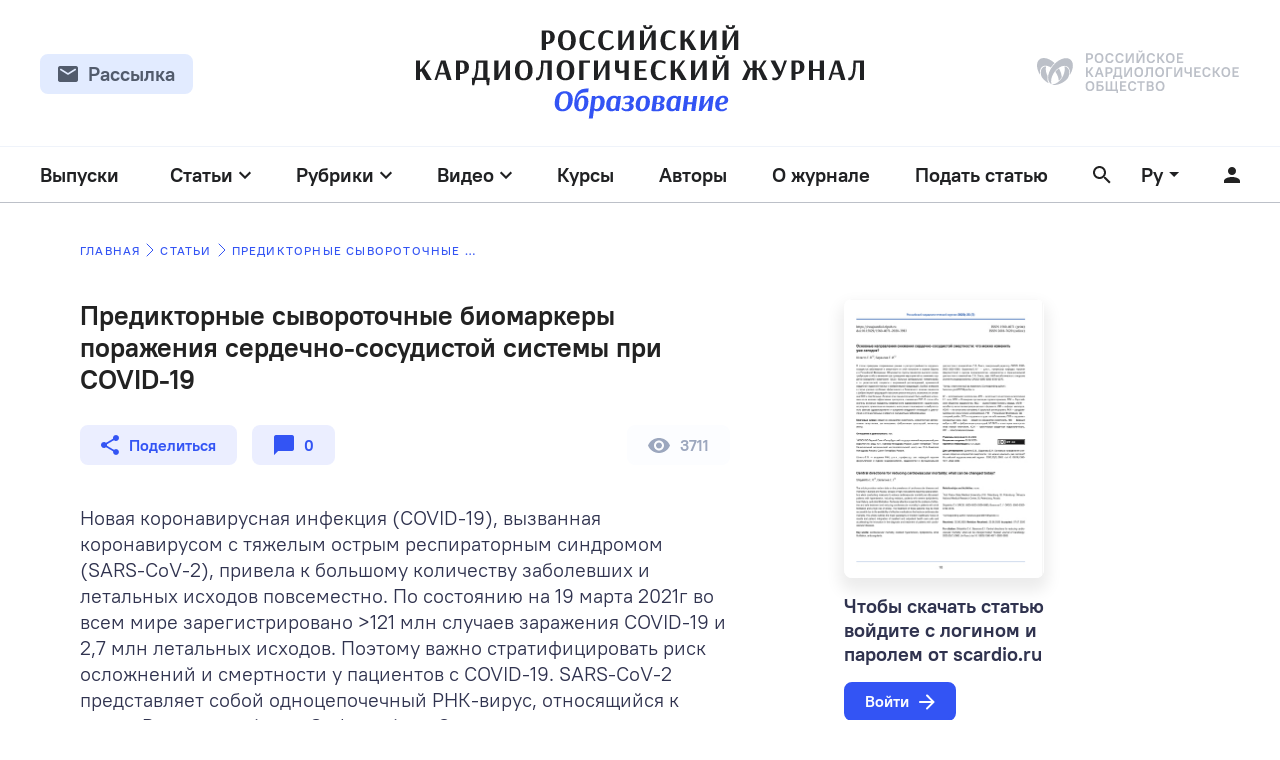

--- FILE ---
content_type: text/html; charset=UTF-8
request_url: https://journal.scardio.ru/prediktornye-syvorotochnye-biomarkery-porazheniya-serdechno-sosudistoj-sistemy-pri-covid-19/
body_size: 52558
content:
<!DOCTYPE html>
<html lang="ru">

<head>
	<meta charset="UTF-8">
	<meta name="viewport" content="width=device-width, initial-scale=1.0">
	<link rel="apple-touch-icon" sizes="180x180" href="/wp-content/themes/rkj/assets/favicon/apple-touch-icon.png">
	<link rel="icon" type="image/png" sizes="32x32" href=/wp-content/themes/rkj/assets/favicon/favicon-32x32.png">
	<link rel="icon" type="image/png" sizes="16x16" href=/wp-content/themes/rkj/assets/favicon/favicon-16x16.png">
	<link rel="manifest" href=/wp-content/themes/rkj/assets/favicon/site.webmanifest">
	<meta name="msapplication-config" content=/wp-content/themes/rkj/assets/favicon/browserconfig.xml" />
	<meta name="msapplication-TileColor" content="#ffffff">
	<meta name="theme-color" content="#ffffff">
	<title>  Предикторные сывороточные биомаркеры поражения сердечно-сосудистой системы при COVID-19</title>
	<link rel="stylesheet" href="/wp-content/themes/rkj/assets/css/main-v3.css">
	<link rel="stylesheet" href="/wp-content/themes/rkj/assets/css/custom.css?v-0.0.2">
	<link rel="stylesheet" href="/wp-content/themes/rkj/assets/css/fix.css?v-0.0.1">
	<meta name='robots' content='max-image-preview:large' />
<link rel="alternate" type="application/rss+xml" title="Российский кардиологический журнал Образование &raquo; Лента комментариев к &laquo;Предикторные сывороточные биомаркеры поражения сердечно-сосудистой системы при COVID-19&raquo;" href="https://journal.scardio.ru/prediktornye-syvorotochnye-biomarkery-porazheniya-serdechno-sosudistoj-sistemy-pri-covid-19/feed/" />
<link rel="alternate" title="oEmbed (JSON)" type="application/json+oembed" href="https://journal.scardio.ru/wp-json/oembed/1.0/embed?url=https%3A%2F%2Fjournal.scardio.ru%2Fprediktornye-syvorotochnye-biomarkery-porazheniya-serdechno-sosudistoj-sistemy-pri-covid-19%2F" />
<link rel="alternate" title="oEmbed (XML)" type="text/xml+oembed" href="https://journal.scardio.ru/wp-json/oembed/1.0/embed?url=https%3A%2F%2Fjournal.scardio.ru%2Fprediktornye-syvorotochnye-biomarkery-porazheniya-serdechno-sosudistoj-sistemy-pri-covid-19%2F&#038;format=xml" />
<style id='wp-img-auto-sizes-contain-inline-css' type='text/css'>
img:is([sizes=auto i],[sizes^="auto," i]){contain-intrinsic-size:3000px 1500px}
/*# sourceURL=wp-img-auto-sizes-contain-inline-css */
</style>
<style id='wp-emoji-styles-inline-css' type='text/css'>

	img.wp-smiley, img.emoji {
		display: inline !important;
		border: none !important;
		box-shadow: none !important;
		height: 1em !important;
		width: 1em !important;
		margin: 0 0.07em !important;
		vertical-align: -0.1em !important;
		background: none !important;
		padding: 0 !important;
	}
/*# sourceURL=wp-emoji-styles-inline-css */
</style>
<style id='wp-block-library-inline-css' type='text/css'>
:root{--wp-block-synced-color:#7a00df;--wp-block-synced-color--rgb:122,0,223;--wp-bound-block-color:var(--wp-block-synced-color);--wp-editor-canvas-background:#ddd;--wp-admin-theme-color:#007cba;--wp-admin-theme-color--rgb:0,124,186;--wp-admin-theme-color-darker-10:#006ba1;--wp-admin-theme-color-darker-10--rgb:0,107,160.5;--wp-admin-theme-color-darker-20:#005a87;--wp-admin-theme-color-darker-20--rgb:0,90,135;--wp-admin-border-width-focus:2px}@media (min-resolution:192dpi){:root{--wp-admin-border-width-focus:1.5px}}.wp-element-button{cursor:pointer}:root .has-very-light-gray-background-color{background-color:#eee}:root .has-very-dark-gray-background-color{background-color:#313131}:root .has-very-light-gray-color{color:#eee}:root .has-very-dark-gray-color{color:#313131}:root .has-vivid-green-cyan-to-vivid-cyan-blue-gradient-background{background:linear-gradient(135deg,#00d084,#0693e3)}:root .has-purple-crush-gradient-background{background:linear-gradient(135deg,#34e2e4,#4721fb 50%,#ab1dfe)}:root .has-hazy-dawn-gradient-background{background:linear-gradient(135deg,#faaca8,#dad0ec)}:root .has-subdued-olive-gradient-background{background:linear-gradient(135deg,#fafae1,#67a671)}:root .has-atomic-cream-gradient-background{background:linear-gradient(135deg,#fdd79a,#004a59)}:root .has-nightshade-gradient-background{background:linear-gradient(135deg,#330968,#31cdcf)}:root .has-midnight-gradient-background{background:linear-gradient(135deg,#020381,#2874fc)}:root{--wp--preset--font-size--normal:16px;--wp--preset--font-size--huge:42px}.has-regular-font-size{font-size:1em}.has-larger-font-size{font-size:2.625em}.has-normal-font-size{font-size:var(--wp--preset--font-size--normal)}.has-huge-font-size{font-size:var(--wp--preset--font-size--huge)}.has-text-align-center{text-align:center}.has-text-align-left{text-align:left}.has-text-align-right{text-align:right}.has-fit-text{white-space:nowrap!important}#end-resizable-editor-section{display:none}.aligncenter{clear:both}.items-justified-left{justify-content:flex-start}.items-justified-center{justify-content:center}.items-justified-right{justify-content:flex-end}.items-justified-space-between{justify-content:space-between}.screen-reader-text{border:0;clip-path:inset(50%);height:1px;margin:-1px;overflow:hidden;padding:0;position:absolute;width:1px;word-wrap:normal!important}.screen-reader-text:focus{background-color:#ddd;clip-path:none;color:#444;display:block;font-size:1em;height:auto;left:5px;line-height:normal;padding:15px 23px 14px;text-decoration:none;top:5px;width:auto;z-index:100000}html :where(.has-border-color){border-style:solid}html :where([style*=border-top-color]){border-top-style:solid}html :where([style*=border-right-color]){border-right-style:solid}html :where([style*=border-bottom-color]){border-bottom-style:solid}html :where([style*=border-left-color]){border-left-style:solid}html :where([style*=border-width]){border-style:solid}html :where([style*=border-top-width]){border-top-style:solid}html :where([style*=border-right-width]){border-right-style:solid}html :where([style*=border-bottom-width]){border-bottom-style:solid}html :where([style*=border-left-width]){border-left-style:solid}html :where(img[class*=wp-image-]){height:auto;max-width:100%}:where(figure){margin:0 0 1em}html :where(.is-position-sticky){--wp-admin--admin-bar--position-offset:var(--wp-admin--admin-bar--height,0px)}@media screen and (max-width:600px){html :where(.is-position-sticky){--wp-admin--admin-bar--position-offset:0px}}

/*# sourceURL=wp-block-library-inline-css */
</style><style id='global-styles-inline-css' type='text/css'>
:root{--wp--preset--aspect-ratio--square: 1;--wp--preset--aspect-ratio--4-3: 4/3;--wp--preset--aspect-ratio--3-4: 3/4;--wp--preset--aspect-ratio--3-2: 3/2;--wp--preset--aspect-ratio--2-3: 2/3;--wp--preset--aspect-ratio--16-9: 16/9;--wp--preset--aspect-ratio--9-16: 9/16;--wp--preset--color--black: #000000;--wp--preset--color--cyan-bluish-gray: #abb8c3;--wp--preset--color--white: #ffffff;--wp--preset--color--pale-pink: #f78da7;--wp--preset--color--vivid-red: #cf2e2e;--wp--preset--color--luminous-vivid-orange: #ff6900;--wp--preset--color--luminous-vivid-amber: #fcb900;--wp--preset--color--light-green-cyan: #7bdcb5;--wp--preset--color--vivid-green-cyan: #00d084;--wp--preset--color--pale-cyan-blue: #8ed1fc;--wp--preset--color--vivid-cyan-blue: #0693e3;--wp--preset--color--vivid-purple: #9b51e0;--wp--preset--gradient--vivid-cyan-blue-to-vivid-purple: linear-gradient(135deg,rgb(6,147,227) 0%,rgb(155,81,224) 100%);--wp--preset--gradient--light-green-cyan-to-vivid-green-cyan: linear-gradient(135deg,rgb(122,220,180) 0%,rgb(0,208,130) 100%);--wp--preset--gradient--luminous-vivid-amber-to-luminous-vivid-orange: linear-gradient(135deg,rgb(252,185,0) 0%,rgb(255,105,0) 100%);--wp--preset--gradient--luminous-vivid-orange-to-vivid-red: linear-gradient(135deg,rgb(255,105,0) 0%,rgb(207,46,46) 100%);--wp--preset--gradient--very-light-gray-to-cyan-bluish-gray: linear-gradient(135deg,rgb(238,238,238) 0%,rgb(169,184,195) 100%);--wp--preset--gradient--cool-to-warm-spectrum: linear-gradient(135deg,rgb(74,234,220) 0%,rgb(151,120,209) 20%,rgb(207,42,186) 40%,rgb(238,44,130) 60%,rgb(251,105,98) 80%,rgb(254,248,76) 100%);--wp--preset--gradient--blush-light-purple: linear-gradient(135deg,rgb(255,206,236) 0%,rgb(152,150,240) 100%);--wp--preset--gradient--blush-bordeaux: linear-gradient(135deg,rgb(254,205,165) 0%,rgb(254,45,45) 50%,rgb(107,0,62) 100%);--wp--preset--gradient--luminous-dusk: linear-gradient(135deg,rgb(255,203,112) 0%,rgb(199,81,192) 50%,rgb(65,88,208) 100%);--wp--preset--gradient--pale-ocean: linear-gradient(135deg,rgb(255,245,203) 0%,rgb(182,227,212) 50%,rgb(51,167,181) 100%);--wp--preset--gradient--electric-grass: linear-gradient(135deg,rgb(202,248,128) 0%,rgb(113,206,126) 100%);--wp--preset--gradient--midnight: linear-gradient(135deg,rgb(2,3,129) 0%,rgb(40,116,252) 100%);--wp--preset--font-size--small: 13px;--wp--preset--font-size--medium: 20px;--wp--preset--font-size--large: 36px;--wp--preset--font-size--x-large: 42px;--wp--preset--spacing--20: 0.44rem;--wp--preset--spacing--30: 0.67rem;--wp--preset--spacing--40: 1rem;--wp--preset--spacing--50: 1.5rem;--wp--preset--spacing--60: 2.25rem;--wp--preset--spacing--70: 3.38rem;--wp--preset--spacing--80: 5.06rem;--wp--preset--shadow--natural: 6px 6px 9px rgba(0, 0, 0, 0.2);--wp--preset--shadow--deep: 12px 12px 50px rgba(0, 0, 0, 0.4);--wp--preset--shadow--sharp: 6px 6px 0px rgba(0, 0, 0, 0.2);--wp--preset--shadow--outlined: 6px 6px 0px -3px rgb(255, 255, 255), 6px 6px rgb(0, 0, 0);--wp--preset--shadow--crisp: 6px 6px 0px rgb(0, 0, 0);}:where(.is-layout-flex){gap: 0.5em;}:where(.is-layout-grid){gap: 0.5em;}body .is-layout-flex{display: flex;}.is-layout-flex{flex-wrap: wrap;align-items: center;}.is-layout-flex > :is(*, div){margin: 0;}body .is-layout-grid{display: grid;}.is-layout-grid > :is(*, div){margin: 0;}:where(.wp-block-columns.is-layout-flex){gap: 2em;}:where(.wp-block-columns.is-layout-grid){gap: 2em;}:where(.wp-block-post-template.is-layout-flex){gap: 1.25em;}:where(.wp-block-post-template.is-layout-grid){gap: 1.25em;}.has-black-color{color: var(--wp--preset--color--black) !important;}.has-cyan-bluish-gray-color{color: var(--wp--preset--color--cyan-bluish-gray) !important;}.has-white-color{color: var(--wp--preset--color--white) !important;}.has-pale-pink-color{color: var(--wp--preset--color--pale-pink) !important;}.has-vivid-red-color{color: var(--wp--preset--color--vivid-red) !important;}.has-luminous-vivid-orange-color{color: var(--wp--preset--color--luminous-vivid-orange) !important;}.has-luminous-vivid-amber-color{color: var(--wp--preset--color--luminous-vivid-amber) !important;}.has-light-green-cyan-color{color: var(--wp--preset--color--light-green-cyan) !important;}.has-vivid-green-cyan-color{color: var(--wp--preset--color--vivid-green-cyan) !important;}.has-pale-cyan-blue-color{color: var(--wp--preset--color--pale-cyan-blue) !important;}.has-vivid-cyan-blue-color{color: var(--wp--preset--color--vivid-cyan-blue) !important;}.has-vivid-purple-color{color: var(--wp--preset--color--vivid-purple) !important;}.has-black-background-color{background-color: var(--wp--preset--color--black) !important;}.has-cyan-bluish-gray-background-color{background-color: var(--wp--preset--color--cyan-bluish-gray) !important;}.has-white-background-color{background-color: var(--wp--preset--color--white) !important;}.has-pale-pink-background-color{background-color: var(--wp--preset--color--pale-pink) !important;}.has-vivid-red-background-color{background-color: var(--wp--preset--color--vivid-red) !important;}.has-luminous-vivid-orange-background-color{background-color: var(--wp--preset--color--luminous-vivid-orange) !important;}.has-luminous-vivid-amber-background-color{background-color: var(--wp--preset--color--luminous-vivid-amber) !important;}.has-light-green-cyan-background-color{background-color: var(--wp--preset--color--light-green-cyan) !important;}.has-vivid-green-cyan-background-color{background-color: var(--wp--preset--color--vivid-green-cyan) !important;}.has-pale-cyan-blue-background-color{background-color: var(--wp--preset--color--pale-cyan-blue) !important;}.has-vivid-cyan-blue-background-color{background-color: var(--wp--preset--color--vivid-cyan-blue) !important;}.has-vivid-purple-background-color{background-color: var(--wp--preset--color--vivid-purple) !important;}.has-black-border-color{border-color: var(--wp--preset--color--black) !important;}.has-cyan-bluish-gray-border-color{border-color: var(--wp--preset--color--cyan-bluish-gray) !important;}.has-white-border-color{border-color: var(--wp--preset--color--white) !important;}.has-pale-pink-border-color{border-color: var(--wp--preset--color--pale-pink) !important;}.has-vivid-red-border-color{border-color: var(--wp--preset--color--vivid-red) !important;}.has-luminous-vivid-orange-border-color{border-color: var(--wp--preset--color--luminous-vivid-orange) !important;}.has-luminous-vivid-amber-border-color{border-color: var(--wp--preset--color--luminous-vivid-amber) !important;}.has-light-green-cyan-border-color{border-color: var(--wp--preset--color--light-green-cyan) !important;}.has-vivid-green-cyan-border-color{border-color: var(--wp--preset--color--vivid-green-cyan) !important;}.has-pale-cyan-blue-border-color{border-color: var(--wp--preset--color--pale-cyan-blue) !important;}.has-vivid-cyan-blue-border-color{border-color: var(--wp--preset--color--vivid-cyan-blue) !important;}.has-vivid-purple-border-color{border-color: var(--wp--preset--color--vivid-purple) !important;}.has-vivid-cyan-blue-to-vivid-purple-gradient-background{background: var(--wp--preset--gradient--vivid-cyan-blue-to-vivid-purple) !important;}.has-light-green-cyan-to-vivid-green-cyan-gradient-background{background: var(--wp--preset--gradient--light-green-cyan-to-vivid-green-cyan) !important;}.has-luminous-vivid-amber-to-luminous-vivid-orange-gradient-background{background: var(--wp--preset--gradient--luminous-vivid-amber-to-luminous-vivid-orange) !important;}.has-luminous-vivid-orange-to-vivid-red-gradient-background{background: var(--wp--preset--gradient--luminous-vivid-orange-to-vivid-red) !important;}.has-very-light-gray-to-cyan-bluish-gray-gradient-background{background: var(--wp--preset--gradient--very-light-gray-to-cyan-bluish-gray) !important;}.has-cool-to-warm-spectrum-gradient-background{background: var(--wp--preset--gradient--cool-to-warm-spectrum) !important;}.has-blush-light-purple-gradient-background{background: var(--wp--preset--gradient--blush-light-purple) !important;}.has-blush-bordeaux-gradient-background{background: var(--wp--preset--gradient--blush-bordeaux) !important;}.has-luminous-dusk-gradient-background{background: var(--wp--preset--gradient--luminous-dusk) !important;}.has-pale-ocean-gradient-background{background: var(--wp--preset--gradient--pale-ocean) !important;}.has-electric-grass-gradient-background{background: var(--wp--preset--gradient--electric-grass) !important;}.has-midnight-gradient-background{background: var(--wp--preset--gradient--midnight) !important;}.has-small-font-size{font-size: var(--wp--preset--font-size--small) !important;}.has-medium-font-size{font-size: var(--wp--preset--font-size--medium) !important;}.has-large-font-size{font-size: var(--wp--preset--font-size--large) !important;}.has-x-large-font-size{font-size: var(--wp--preset--font-size--x-large) !important;}
/*# sourceURL=global-styles-inline-css */
</style>

<style id='classic-theme-styles-inline-css' type='text/css'>
/*! This file is auto-generated */
.wp-block-button__link{color:#fff;background-color:#32373c;border-radius:9999px;box-shadow:none;text-decoration:none;padding:calc(.667em + 2px) calc(1.333em + 2px);font-size:1.125em}.wp-block-file__button{background:#32373c;color:#fff;text-decoration:none}
/*# sourceURL=/wp-includes/css/classic-themes.min.css */
</style>
<link rel='stylesheet' id='contact-form-7-css' href='https://journal.scardio.ru/wp-content/plugins/contact-form-7/includes/css/styles.css?ver=6.1.4' type='text/css' media='all' />
<link rel='stylesheet' id='wpdiscuz-frontend-css-css' href='https://journal.scardio.ru/wp-content/plugins/wpdiscuz/themes/default/style.css?ver=7.6.43' type='text/css' media='all' />
<style id='wpdiscuz-frontend-css-inline-css' type='text/css'>
 #wpdcom .wpd-blog-administrator .wpd-comment-label{color:#ffffff;background-color:#00B38F;border:none}#wpdcom .wpd-blog-administrator .wpd-comment-author, #wpdcom .wpd-blog-administrator .wpd-comment-author a{color:#00B38F}#wpdcom.wpd-layout-1 .wpd-comment .wpd-blog-administrator .wpd-avatar img{border-color:#00B38F}#wpdcom.wpd-layout-2 .wpd-comment.wpd-reply .wpd-comment-wrap.wpd-blog-administrator{border-left:3px solid #00B38F}#wpdcom.wpd-layout-2 .wpd-comment .wpd-blog-administrator .wpd-avatar img{border-bottom-color:#00B38F}#wpdcom.wpd-layout-3 .wpd-blog-administrator .wpd-comment-subheader{border-top:1px dashed #00B38F}#wpdcom.wpd-layout-3 .wpd-reply .wpd-blog-administrator .wpd-comment-right{border-left:1px solid #00B38F}#wpdcom .wpd-blog-editor .wpd-comment-label{color:#ffffff;background-color:#00B38F;border:none}#wpdcom .wpd-blog-editor .wpd-comment-author, #wpdcom .wpd-blog-editor .wpd-comment-author a{color:#00B38F}#wpdcom.wpd-layout-1 .wpd-comment .wpd-blog-editor .wpd-avatar img{border-color:#00B38F}#wpdcom.wpd-layout-2 .wpd-comment.wpd-reply .wpd-comment-wrap.wpd-blog-editor{border-left:3px solid #00B38F}#wpdcom.wpd-layout-2 .wpd-comment .wpd-blog-editor .wpd-avatar img{border-bottom-color:#00B38F}#wpdcom.wpd-layout-3 .wpd-blog-editor .wpd-comment-subheader{border-top:1px dashed #00B38F}#wpdcom.wpd-layout-3 .wpd-reply .wpd-blog-editor .wpd-comment-right{border-left:1px solid #00B38F}#wpdcom .wpd-blog-author .wpd-comment-label{color:#ffffff;background-color:#00B38F;border:none}#wpdcom .wpd-blog-author .wpd-comment-author, #wpdcom .wpd-blog-author .wpd-comment-author a{color:#00B38F}#wpdcom.wpd-layout-1 .wpd-comment .wpd-blog-author .wpd-avatar img{border-color:#00B38F}#wpdcom.wpd-layout-2 .wpd-comment .wpd-blog-author .wpd-avatar img{border-bottom-color:#00B38F}#wpdcom.wpd-layout-3 .wpd-blog-author .wpd-comment-subheader{border-top:1px dashed #00B38F}#wpdcom.wpd-layout-3 .wpd-reply .wpd-blog-author .wpd-comment-right{border-left:1px solid #00B38F}#wpdcom .wpd-blog-contributor .wpd-comment-label{color:#ffffff;background-color:#00B38F;border:none}#wpdcom .wpd-blog-contributor .wpd-comment-author, #wpdcom .wpd-blog-contributor .wpd-comment-author a{color:#00B38F}#wpdcom.wpd-layout-1 .wpd-comment .wpd-blog-contributor .wpd-avatar img{border-color:#00B38F}#wpdcom.wpd-layout-2 .wpd-comment .wpd-blog-contributor .wpd-avatar img{border-bottom-color:#00B38F}#wpdcom.wpd-layout-3 .wpd-blog-contributor .wpd-comment-subheader{border-top:1px dashed #00B38F}#wpdcom.wpd-layout-3 .wpd-reply .wpd-blog-contributor .wpd-comment-right{border-left:1px solid #00B38F}#wpdcom .wpd-blog-subscriber .wpd-comment-label{color:#ffffff;background-color:#00B38F;border:none}#wpdcom .wpd-blog-subscriber .wpd-comment-author, #wpdcom .wpd-blog-subscriber .wpd-comment-author a{color:#00B38F}#wpdcom.wpd-layout-2 .wpd-comment .wpd-blog-subscriber .wpd-avatar img{border-bottom-color:#00B38F}#wpdcom.wpd-layout-3 .wpd-blog-subscriber .wpd-comment-subheader{border-top:1px dashed #00B38F}#wpdcom .wpd-blog-post_author .wpd-comment-label{color:#ffffff;background-color:#00B38F;border:none}#wpdcom .wpd-blog-post_author .wpd-comment-author, #wpdcom .wpd-blog-post_author .wpd-comment-author a{color:#00B38F}#wpdcom .wpd-blog-post_author .wpd-avatar img{border-color:#00B38F}#wpdcom.wpd-layout-1 .wpd-comment .wpd-blog-post_author .wpd-avatar img{border-color:#00B38F}#wpdcom.wpd-layout-2 .wpd-comment.wpd-reply .wpd-comment-wrap.wpd-blog-post_author{border-left:3px solid #00B38F}#wpdcom.wpd-layout-2 .wpd-comment .wpd-blog-post_author .wpd-avatar img{border-bottom-color:#00B38F}#wpdcom.wpd-layout-3 .wpd-blog-post_author .wpd-comment-subheader{border-top:1px dashed #00B38F}#wpdcom.wpd-layout-3 .wpd-reply .wpd-blog-post_author .wpd-comment-right{border-left:1px solid #00B38F}#wpdcom .wpd-blog-guest .wpd-comment-label{color:#ffffff;background-color:#00B38F;border:none}#wpdcom .wpd-blog-guest .wpd-comment-author, #wpdcom .wpd-blog-guest .wpd-comment-author a{color:#00B38F}#wpdcom.wpd-layout-3 .wpd-blog-guest .wpd-comment-subheader{border-top:1px dashed #00B38F}#comments, #respond, .comments-area, #wpdcom{}#wpdcom .ql-editor > *{color:#777777}#wpdcom .ql-editor::before{}#wpdcom .ql-toolbar{border:1px solid #DDDDDD;border-top:none}#wpdcom .ql-container{border:1px solid #DDDDDD;border-bottom:none}#wpdcom .wpd-form-row .wpdiscuz-item input[type="text"], #wpdcom .wpd-form-row .wpdiscuz-item input[type="email"], #wpdcom .wpd-form-row .wpdiscuz-item input[type="url"], #wpdcom .wpd-form-row .wpdiscuz-item input[type="color"], #wpdcom .wpd-form-row .wpdiscuz-item input[type="date"], #wpdcom .wpd-form-row .wpdiscuz-item input[type="datetime"], #wpdcom .wpd-form-row .wpdiscuz-item input[type="datetime-local"], #wpdcom .wpd-form-row .wpdiscuz-item input[type="month"], #wpdcom .wpd-form-row .wpdiscuz-item input[type="number"], #wpdcom .wpd-form-row .wpdiscuz-item input[type="time"], #wpdcom textarea, #wpdcom select{border:1px solid #DDDDDD;color:#777777}#wpdcom .wpd-form-row .wpdiscuz-item textarea{border:1px solid #DDDDDD}#wpdcom input::placeholder, #wpdcom textarea::placeholder, #wpdcom input::-moz-placeholder, #wpdcom textarea::-webkit-input-placeholder{}#wpdcom .wpd-comment-text{color:#777777}#wpdcom .wpd-thread-head .wpd-thread-info{border-bottom:2px solid #3354F4}#wpdcom .wpd-thread-head .wpd-thread-info.wpd-reviews-tab svg{fill:#3354F4}#wpdcom .wpd-thread-head .wpdiscuz-user-settings{border-bottom:2px solid #3354F4}#wpdcom .wpd-thread-head .wpdiscuz-user-settings:hover{color:#3354F4}#wpdcom .wpd-comment .wpd-follow-link:hover{color:#3354F4}#wpdcom .wpd-comment-status .wpd-sticky{color:#3354F4}#wpdcom .wpd-thread-filter .wpdf-active{color:#3354F4;border-bottom-color:#3354F4}#wpdcom .wpd-comment-info-bar{border:1px dashed #5c77f7;background:#ebeefe}#wpdcom .wpd-comment-info-bar .wpd-current-view i{color:#3354F4}#wpdcom .wpd-filter-view-all:hover{background:#3354F4}#wpdcom .wpdiscuz-item .wpdiscuz-rating > label{color:#DDDDDD}#wpdcom .wpdiscuz-item .wpdiscuz-rating:not(:checked) > label:hover, .wpdiscuz-rating:not(:checked) > label:hover ~ label{}#wpdcom .wpdiscuz-item .wpdiscuz-rating > input ~ label:hover, #wpdcom .wpdiscuz-item .wpdiscuz-rating > input:not(:checked) ~ label:hover ~ label, #wpdcom .wpdiscuz-item .wpdiscuz-rating > input:not(:checked) ~ label:hover ~ label{color:#FFED85}#wpdcom .wpdiscuz-item .wpdiscuz-rating > input:checked ~ label:hover, #wpdcom .wpdiscuz-item .wpdiscuz-rating > input:checked ~ label:hover, #wpdcom .wpdiscuz-item .wpdiscuz-rating > label:hover ~ input:checked ~ label, #wpdcom .wpdiscuz-item .wpdiscuz-rating > input:checked + label:hover ~ label, #wpdcom .wpdiscuz-item .wpdiscuz-rating > input:checked ~ label:hover ~ label, .wpd-custom-field .wcf-active-star, #wpdcom .wpdiscuz-item .wpdiscuz-rating > input:checked ~ label{color:#FFD700}#wpd-post-rating .wpd-rating-wrap .wpd-rating-stars svg .wpd-star{fill:#DDDDDD}#wpd-post-rating .wpd-rating-wrap .wpd-rating-stars svg .wpd-active{fill:#FFD700}#wpd-post-rating .wpd-rating-wrap .wpd-rate-starts svg .wpd-star{fill:#DDDDDD}#wpd-post-rating .wpd-rating-wrap .wpd-rate-starts:hover svg .wpd-star{fill:#FFED85}#wpd-post-rating.wpd-not-rated .wpd-rating-wrap .wpd-rate-starts svg:hover ~ svg .wpd-star{fill:#DDDDDD}.wpdiscuz-post-rating-wrap .wpd-rating .wpd-rating-wrap .wpd-rating-stars svg .wpd-star{fill:#DDDDDD}.wpdiscuz-post-rating-wrap .wpd-rating .wpd-rating-wrap .wpd-rating-stars svg .wpd-active{fill:#FFD700}#wpdcom .wpd-comment .wpd-follow-active{color:#ff7a00}#wpdcom .page-numbers{color:#555;border:#555 1px solid}#wpdcom span.current{background:#555}#wpdcom.wpd-layout-1 .wpd-new-loaded-comment > .wpd-comment-wrap > .wpd-comment-right{background:#FFFAD6}#wpdcom.wpd-layout-2 .wpd-new-loaded-comment.wpd-comment > .wpd-comment-wrap > .wpd-comment-right{background:#FFFAD6}#wpdcom.wpd-layout-2 .wpd-new-loaded-comment.wpd-comment.wpd-reply > .wpd-comment-wrap > .wpd-comment-right{background:transparent}#wpdcom.wpd-layout-2 .wpd-new-loaded-comment.wpd-comment.wpd-reply > .wpd-comment-wrap{background:#FFFAD6}#wpdcom.wpd-layout-3 .wpd-new-loaded-comment.wpd-comment > .wpd-comment-wrap > .wpd-comment-right{background:#FFFAD6}#wpdcom .wpd-follow:hover i, #wpdcom .wpd-unfollow:hover i, #wpdcom .wpd-comment .wpd-follow-active:hover i{color:#3354F4}#wpdcom .wpdiscuz-readmore{cursor:pointer;color:#3354F4}.wpd-custom-field .wcf-pasiv-star, #wpcomm .wpdiscuz-item .wpdiscuz-rating > label{color:#DDDDDD}.wpd-wrapper .wpd-list-item.wpd-active{border-top:3px solid #3354F4}#wpdcom.wpd-layout-2 .wpd-comment.wpd-reply.wpd-unapproved-comment .wpd-comment-wrap{border-left:3px solid #FFFAD6}#wpdcom.wpd-layout-3 .wpd-comment.wpd-reply.wpd-unapproved-comment .wpd-comment-right{border-left:1px solid #FFFAD6}#wpdcom .wpd-prim-button{background-color:#3354F4;color:#FFFFFF}#wpdcom .wpd_label__check i.wpdicon-on{color:#3354F4;border:1px solid #99aafa}#wpd-bubble-wrapper #wpd-bubble-all-comments-count{color:#3354F4}#wpd-bubble-wrapper > div{background-color:#3354F4}#wpd-bubble-wrapper > #wpd-bubble #wpd-bubble-add-message{background-color:#3354F4}#wpd-bubble-wrapper > #wpd-bubble #wpd-bubble-add-message::before{border-left-color:#3354F4;border-right-color:#3354F4}#wpd-bubble-wrapper.wpd-right-corner > #wpd-bubble #wpd-bubble-add-message::before{border-left-color:#3354F4;border-right-color:#3354F4}.wpd-inline-icon-wrapper path.wpd-inline-icon-first{fill:#3354F4}.wpd-inline-icon-count{background-color:#3354F4}.wpd-inline-icon-count::before{border-right-color:#3354F4}.wpd-inline-form-wrapper::before{border-bottom-color:#3354F4}.wpd-inline-form-question{background-color:#3354F4}.wpd-inline-form{background-color:#3354F4}.wpd-last-inline-comments-wrapper{border-color:#3354F4}.wpd-last-inline-comments-wrapper::before{border-bottom-color:#3354F4}.wpd-last-inline-comments-wrapper .wpd-view-all-inline-comments{background:#3354F4}.wpd-last-inline-comments-wrapper .wpd-view-all-inline-comments:hover,.wpd-last-inline-comments-wrapper .wpd-view-all-inline-comments:active,.wpd-last-inline-comments-wrapper .wpd-view-all-inline-comments:focus{background-color:#3354F4}#wpdcom .ql-snow .ql-tooltip[data-mode="link"]::before{content:"Введите ссылку:"}#wpdcom .ql-snow .ql-tooltip.ql-editing a.ql-action::after{content:"Сохранить"}.comments-area{width:auto}
/*# sourceURL=wpdiscuz-frontend-css-inline-css */
</style>
<link rel='stylesheet' id='wpdiscuz-fa-css' href='https://journal.scardio.ru/wp-content/plugins/wpdiscuz/assets/third-party/font-awesome-5.13.0/css/fa.min.css?ver=7.6.43' type='text/css' media='all' />
<link rel='stylesheet' id='wpdiscuz-combo-css-css' href='https://journal.scardio.ru/wp-content/plugins/wpdiscuz/assets/css/wpdiscuz-combo.min.css?ver=6.9' type='text/css' media='all' />
<script type="text/javascript" src="https://journal.scardio.ru/wp-includes/js/jquery/jquery.min.js?ver=3.7.1" id="jquery-core-js"></script>
<script type="text/javascript" src="https://journal.scardio.ru/wp-includes/js/jquery/jquery-migrate.min.js?ver=3.4.1" id="jquery-migrate-js"></script>
<link rel="https://api.w.org/" href="https://journal.scardio.ru/wp-json/" /><link rel="alternate" title="JSON" type="application/json" href="https://journal.scardio.ru/wp-json/wp/v2/posts/1101" /><link rel="EditURI" type="application/rsd+xml" title="RSD" href="https://journal.scardio.ru/xmlrpc.php?rsd" />
<meta name="generator" content="WordPress 6.9" />
<link rel="canonical" href="https://journal.scardio.ru/prediktornye-syvorotochnye-biomarkery-porazheniya-serdechno-sosudistoj-sistemy-pri-covid-19/" />
<link rel='shortlink' href='https://journal.scardio.ru/?p=1101' />
	<meta name="yandex-verification" content="72291c65c8090e59" />
	<!-- Global site tag (gtag.js) - Google Analytics -->
	<script async src="https://www.googletagmanager.com/gtag/js?id=G-QG87TJ3L1V"></script>
	<script>
		window.dataLayer = window.dataLayer || [];

		function gtag() {
			dataLayer.push(arguments);
		}
		gtag('js', new Date());

		gtag('config', 'G-QG87TJ3L1V');
	</script>
</head>

<body>
	
	
	
	<header class="header ">
		<div class="header__row_top">
			<div class="container-2 header__row ">
				<div class="header__left-col">

					<div class="dropdown dropdown--hidden" id="no-subscribe-form">
						<button class="dropdown__name button button_gray-4 button_dark-color button_small-2 button_flex">
							<svg width="20" height="16" aria-hidden="true">
								<use xlink:href="/wp-content/themes/rkj/assets/img/sprite.svg#email-icon"></use>
							</svg>
							<span class="button__text">Рассылка</span>
						</button>
						<div class="dropdown__list-wrap">
							<form class="dropdown__list dropdown__list_sender-form" id="subscribe-form">
								<div class="dropdown__list-title">Подписаться на рассылку</div>
								<div class="dropdown__item">
									<div class="input-with-icon">
										<svg width="20" height="16" aria-hidden="true">
											<use xlink:href="/wp-content/themes/rkj/assets/img/sprite.svg#email-icon"></use>
										</svg>
										<input type="email" class="input input_full" placeholder="Ваш E-mail">
									</div>
								</div>
								<div class="dropdown__item">
									<button class="dropdown__button button">
										<span class="button__text">Подписаться</span>
									</button>
								</div>
							</form>
							<svg width="20" height="19" class="dropdown__angle" aria-hidden="true">
								<use xlink:href="/wp-content/themes/rkj/assets/img/sprite.svg#dropdown-angle"></use>
							</svg>
						</div>
					</div>
					<div class="dropdown dropdown--hidden" id="yes-subscribe-form">
						<button class="dropdown__name button button_gray-4 button_dark-color button_small-2 button_flex">
							<svg width="20" height="16" aria-hidden="true">
								<use xlink:href="/wp-content/themes/rkj/assets/img/sprite.svg#email-icon"></use>
							</svg>
							<span class="button__text">Рассылка</span>
						</button>
						<div class="dropdown__list-wrap">
							<div class="dropdown__list dropdown__list_sender-form">
								<div class="dropdown__list-title">Подписаться на рассылку</div>
								<div class="dropdown__item">
									<div class="input-with-icon">
										<svg width="20" height="16" aria-hidden="true">
											<use xlink:href="/wp-content/themes/rkj/assets/img/sprite.svg#email-icon"></use>
										</svg>
										<input type="email" disabled class="input input_full" value="Doctor@mail.ru">
									</div>
								</div>
								<div class="dropdown__item">
									<button class="dropdown__button button button_right-icon button_green button_no-btn">
										<span class="button__text">Вы подписаны</span>
										<svg width="24" height="25" aria-hidden="true">
											<use xlink:href="/wp-content/themes/rkj/assets/img/sprite.svg#round-check-icon"></use>
										</svg>
									</button>
								</div>
							</div>
							<svg width="20" height="19" class="dropdown__angle" aria-hidden="true">
								<use xlink:href="/wp-content/themes/rkj/assets/img/sprite.svg#dropdown-angle"></use>
							</svg>
						</div>
					</div>
				</div>
				<div class="header__center-col">
					<a href="/">
						<svg width="450" height="94" aria-label="Логотип сайта (РКЖ)">
							<use xlink:href="/wp-content/themes/rkj/assets/img/sprite.svg#site-name-logo"></use>
						</svg>
					</a>
				</div>
				<div class="header__right-col">
					<a href="http://scardio.ru" target="_blank" rel="nofollow">
						<svg width="203" height="44" aria-label="Логотип компании (РКО)">
							<use xlink:href="/wp-content/themes/rkj/assets/img/sprite.svg#company-logo"></use>
						</svg>
					</a>
				</div>
			</div>
		</div>
		<nav class="header-navigation">
			<div class="header-navigation__inner header__row container-2">
				<div class="header__left-col">
					<div class="header-navigation__list-item">
						<div class="">
							<a href="https://journal.scardio.ru/journals/" class="dropdown__name menu-item menu-item_dropdown   " tabindex="0" data-mega-menu="menu-4">
								Выпуски								<!--                            <svg width="12" height="8" aria-hidden="true">-->
								<!--                                <use xlink:href="/wp-content/themes/rkj/assets/img/sprite.svg#menu-item-arrow-icon"></use>-->
								<!--                            </svg>-->
							</a>
						</div>
					</div>
				</div>
				<div class="header__center-col">
					<div class="header-navigation__list-wrap">
						<ul class="header-navigation__list header__list">
							<li class="header-navigation__list-item">
								<div class="dropdown dropdown--hidden">
									<div role="button" class="dropdown__name menu-item menu-item_dropdown header__mega-menu-trigger  " tabindex="0" data-mega-menu="menu-1">
										Статьи										<svg width="12" height="8" aria-hidden="true">
											<use xlink:href="/wp-content/themes/rkj/assets/img/sprite.svg#menu-item-arrow-icon"></use>
										</svg>
									</div>
								</div>
							</li>
							<li class="header-navigation__list-item">
								<div class="dropdown dropdown--hidden">
									<div role="button" class="dropdown__name menu-item menu-item_dropdown header__mega-menu-trigger " tabindex="0" data-mega-menu="menu-5">
										Рубрики										<svg width="12" height="8" aria-hidden="true">
											<use xlink:href="/wp-content/themes/rkj/assets/img/sprite.svg#menu-item-arrow-icon"></use>
										</svg>
									</div>
								</div>
							</li>
							<li class="header-navigation__list-item">
								<div class="dropdown dropdown--hidden">
									<div role="button" class="dropdown__name menu-item menu-item_dropdown header__mega-menu-trigger " tabindex="0" data-mega-menu="menu-6">
										Видео										<svg width="12" height="8" aria-hidden="true">
											<use xlink:href="/wp-content/themes/rkj/assets/img/sprite.svg#menu-item-arrow-icon"></use>
										</svg>
									</div>
								</div>
							<li class="header-navigation__list-item">
								<a href="/courses/all/" class="menu-item  ">Курсы</a>
							</li>
							<li class="header-navigation__list-item">
								<a href="https://journal.scardio.ru/writers/" class="menu-item  ">Авторы</a>
							</li>
							<li class="header-navigation__list-item">
								<a href="https://journal.scardio.ru/about/" class="menu-item ">О журнале</a>
							</li>
							<li class="header-navigation__list-item">
								<a href="https://journal.scardio.ru/add-articles/" class="menu-item ">Подать статью</a>

							</li>
							<li class="header-navigation__list-item">
								<button class="icon-btn search-btn header__mega-menu-trigger" data-mega-menu="search" aria-label="Открыть поиск">
									<svg class="icon-btn__icon" width="18" height="18" aria-hidden="true">
										<use class="search-btn__close-icon" xlink:href="/wp-content/themes/rkj/assets/img/sprite.svg#cross-icon"></use>
										<use class="search-btn__open-icon" xlink:href="/wp-content/themes/rkj/assets/img/sprite.svg#search-icon"></use>
									</svg>
								</button>
							</li>
						</ul>
					</div>
				</div>
				<div class="header__right-col">
					<div class="header__list">
						<div class="header-navigation__list-item">
							<div class="dropdown dropdown--reverse dropdown--hidden">
																<div role="button" class="dropdown__name menu-item menu-item_dropdown" tabindex="0">
																			Ру
																		<svg width="10" height="5" aria-hidden="true">
										<use xlink:href="/wp-content/themes/rkj/assets/img/sprite.svg#menu-item-arrow-icon-2"></use>
									</svg>
								</div>
								<div class="dropdown__list-wrap">
									<ul class="dropdown__list">
										<li class="dropdown__item dropdown__item_icon dropdown__item_select dropdown__item_select--active">
											<svg class="dropdown__icon" width="24" height="24">
												<use class="dropdown__icon--active" xlink:href="/wp-content/themes/rkj/assets/img/sprite.svg#radio-icon-active"></use>
												<use class="dropdown__icon--non-active" xlink:href="/wp-content/themes/rkj/assets/img/sprite.svg#radio-icon-inactive"></use>
											</svg>
											<a href="https://journal.scardio.ru/prediktornye-syvorotochnye-biomarkery-porazheniya-serdechno-sosudistoj-sistemy-pri-covid-19/">Русский</a>
										</li>
										<li class="dropdown__item dropdown__item_icon dropdown__item_select ">
											<svg class="dropdown__icon" width="24" height="24">
												<use class="dropdown__icon--active" xlink:href="/wp-content/themes/rkj/assets/img/sprite.svg#radio-icon-active"></use>
												<use class="dropdown__icon--non-active" xlink:href="/wp-content/themes/rkj/assets/img/sprite.svg#radio-icon-inactive"></use>
											</svg>
											<a href="https://journal.scardio.ru/en/">English</a>
										</li>
									</ul>
									<svg width="20" height="19" class="dropdown__angle" aria-hidden="true">
										<use xlink:href="/wp-content/themes/rkj/assets/img/sprite.svg#dropdown-angle"></use>
									</svg>
								</div>
							</div>
						</div>
													<a href="https://journal.scardio.ru/auth/" class="dropdown__name icon-btn" aria-label="Перейти в личный кабинет">
								<svg width="16" height="16" class="icon-btn__icon">
									<use xlink:href="/wp-content/themes/rkj/assets/img/sprite.svg#person-icon"></use>
								</svg>
							</a>
											</div>
				</div>
			</div>
			<div class="header-navigation_mobile header__row container-2">
				<div class="header__left-col">
					<button class="header__mega-menu-trigger icon-btn" data-mega-menu="mobile-menu">
						<svg class="icon-btn__icon" width="24" height="24">
							<use xlink:href="/wp-content/themes/rkj/assets/img/sprite.svg#mobile-menu-icon"></use>
						</svg>
					</button>
				</div>
				<div class="header__center-col"><a href="https://journal.scardio.ru/" class="header__mobile-logo">РКЖ</a></div>
				<div class="header__right-col">
					<button class="icon-btn header__mega-menu-trigger" data-mega-menu="search">
						<svg class="icon-btn__icon" width="18" height="18">
							<use xlink:href="/wp-content/themes/rkj/assets/img/sprite.svg#search-icon"></use>
						</svg>
					</button>
				</div>
			</div>
		</nav>
		<div class="header__mega-menu-list">
			<div class="header__search header__mega-menu" data-mega-menu="search">
				<div class="mega-menu__container search__container container">
					<div class="search-preloader">
						<svg version="1.1" xmlns="http://www.w3.org/2000/svg" xmlns:xlink="http://www.w3.org/1999/xlink" viewBox="25 25 50 50">
							<circle cx="50" cy="50" r="20" fill="none" stroke-width="5" stroke="#45d6b5" stroke-linecap="round" stroke-dashoffset="0" stroke-dasharray="100, 200">
								<animateTransform attributeName="transform" attributeType="XML" type="rotate" from="0 50 50" to="360 50 50" dur="2.5s" repeatCount="indefinite" />
								<animate attributeName="stroke-dashoffset" values="0;-30;-124" dur="1.25s" repeatCount="indefinite" />
								<animate attributeName="stroke-dasharray" values="0,200;110,200;110,200" dur="1.25s" repeatCount="indefinite" />
							</circle>
						</svg>
					</div>
					<div class="search__form">
						<div class="search__input">
							<input type="text" id="search" placeholder="Поиск по сайту">
							<div class="search__submit">
								<svg width="18" height="18">
									<use xlink:href="/wp-content/themes/rkj/assets/img/sprite.svg#search-icon"></use>
								</svg>
							</div>
						</div>
						<div class="search__row" id="search-labels">
							<!--                        <div class="search__row-item label label_bordered">Видео 10</div>-->
							<div class="search__row-item label label_bordered" id="journals-label">Журналы <span>0</span></div>
							<div class="search__row-item label label_bordered" id="articles-label">Статьи <span>0</span></div>
							<!--                        <div class="search__row-item label label_bordered">Курсы 5</div>-->
							<div class="search__row-item label label_bordered" id="authors-label">Авторы <span>0</span></div>
							<!--                        <div class="search__row-item label label_bordered">Теги 0</div>-->
							<!--                        <div class="search__row-item label label_bordered">Аннотация 0</div>-->
							<!--                        <div class="search__row-item label label_bordered">В тексте 12</div>-->
							<!--                        <div class="search__row-item label label_bordered">Название 0</div>-->
						</div>
						<div class="search__row">
							<button class="search__row-item label label_white label_fixed-width" id="search-open-full-control-btn">
								Расширенный поиск								<svg class="label__icon" width="16" height="4">
									<use xlink:href="/wp-content/themes/rkj/assets/img/sprite.svg#dots-icon"></use>
								</svg>
							</button>
							<button class="search__row-item label label_white label_fixed-width _search-full-controls" id="search-hide-full-control-btn">
								Расширенный поиск								<svg class="label__icon" width="14" height="14">
									<use xlink:href="/wp-content/themes/rkj/assets/img/sprite.svg#cross-icon"></use>
								</svg>
							</button>
							<label class="search__row-item label label_bordered label_fixed-width _search-full-controls">
								<input type="text" id="datepicker" placeholder="Дата">
								<svg class="label__icon" width="18" height="20">
									<use xlink:href="/wp-content/themes/rkj/assets/img/sprite.svg#calendar-icon"></use>
								</svg>

							</label>
							<select class="search__row-item label label_bordered label_fixed-width label_select _search-full-controls" id="medicine-select">
								<option disabled selected>Раздел медицины</option>
								<option value="">Раздел медицины</option>
																	<option value="2528">Ad memoriam</option>
																	<option value="369">COVID-19 и сердечно-сосудистые заболевания</option>
																	<option value="2568">Амилоидоз</option>
																	<option value="1629">Аномалия коронарной артерии</option>
																	<option value="1513">Аортальный стеноз</option>
																	<option value="1916">Аритмии сердца</option>
																	<option value="125">Артериальная гипертония</option>
																	<option value="1605">Атеросклероз</option>
																	<option value="2504">В помощь практикующему врачу</option>
																	<option value="1487">Внезапная сердечная смерть</option>
																	<option value="2288">Воспалительные заболевания сердца</option>
																	<option value="2358">Дислипидемии</option>
																	<option value="1730">Инструментальные методы исследования</option>
																	<option value="1162">Инфаркт миокарда</option>
																	<option value="2252">Инфекционный эндокардит</option>
																	<option value="2068">Инфильтративные заболевания сердца</option>
																	<option value="802">Ишемическая болезнь сердца</option>
																	<option value="243">Кальцификация коронарных артерий</option>
																	<option value="1746">Кардиогенетика</option>
																	<option value="792">Кардиомиопатии</option>
																	<option value="1497">Кардиоонкология</option>
																	<option value="329">Кардиохирургия</option>
																	<option value="231">Клиника и фармакотерапия</option>
																	<option value="1379">Клинические рекомендации</option>
																	<option value="884">Легочная гипертензия</option>
																	<option value="2840">Метаболический синдром</option>
																	<option value="2316">Методы диагностики</option>
																	<option value="225">Методы исследования в кардиологии</option>
																	<option value="229">Методы лечения в кардиологии</option>
																	<option value="1383">Нарушения липидного обмена</option>
																	<option value="894">Нарушения ритма сердца</option>
																	<option value="1658">Неотложная кардиология</option>
																	<option value="1126">Обструктивное апноэ сна</option>
																	<option value="1381">Обучение</option>
																	<option value="1585">Организация здравоохранения</option>
																	<option value="413">Организация кардиологической помощи</option>
																	<option value="872">Острый коронарный синдром</option>
																	<option value="2582">Перикардит</option>
																	<option value="2350">Поражение коронарных артерий</option>
																	<option value="353">Прогноз риска</option>
																	<option value="1944">Профессиональное образование</option>
																	<option value="2746">Ресинхронизация</option>
																	<option value="2574">Саркоидоз</option>
																	<option value="1172">Сердечная недостаточность</option>
																	<option value="2184">Сердечно-сосудистый риск</option>
																	<option value="2210">Синдром старческой астении</option>
																	<option value="1637">Транспозиция внутренних органов</option>
																	<option value="2628">Тромбоз</option>
																	<option value="341">Тромбоэмболия легочной артерии</option>
																	<option value="816">Факторы риска</option>
																	<option value="808">Фибрилляция предсердий</option>
																	<option value="862">Хроническая болезнь почек</option>
																	<option value="860">Хроническая сердечная недостаточность</option>
																	<option value="1672">Эндоваскулярная кардиохирургия</option>
															</select>

														<select class="search__row-item label label_bordered label_fixed-width label_select _search-full-controls" id="university-select">
								<option disabled selected>Учреждение</option>
								<option value="">Учреждение</option>
																	<option value="147">Heart and Vascular Center Semmelweis University</option>
																	<option value="137">Royal Brompton and Harefield NHS Foundation Trust</option>
																	<option value="319">University Hospital of Essen</option>
																	<option value="325">University of Pernambuco</option>
																	<option value="317">АО Медицина</option>
																	<option value="2156">БУ «Республиканский кардиологический диспансер»</option>
																	<option value="2534">восстановительной и спортивной медицины им. С. И. Спасокукоцкого ДЗМ</option>
																	<option value="1619">ГАУЗ Городская клиническая больница № 7</option>
																	<option value="2192">ГАУЗ Центральная районная больница</option>
																	<option value="2134">ГБУ "Республиканский кардиологический диспансер"</option>
																	<option value="2262">ГБУ Научно-исследовательский институт скорой помощи им. И.И. Джанелидзе</option>
																	<option value="2130">ГБУЗ "Кардиологический диспансер"</option>
																	<option value="2152">ГБУЗ «Ленинградская областная клиническая больница»</option>
																	<option value="2166">ГБУЗ «Псковская областная клиническая больница»</option>
																	<option value="2820">ГБУЗ ГКБ № 52 Департамента здравоохранения города Москвы</option>
																	<option value="2822">ГБУЗ ГКБ им. И.В. Давыдовского Департамента здравоохранения города Москвы</option>
																	<option value="2806">ГБУЗ МО МОНИКИ им. М.Ф. Владимирского</option>
																	<option value="880">ГБУЗ НИИ — ККБ № 1 им. проф. С. В. Очаповского Минздрава России</option>
																	<option value="2160">ГБУЗ Пермского края «Клинический кардиологический диспансер»</option>
																	<option value="2566">ГБУЗ РК Республиканская больница им. В.А. Баранова</option>
																	<option value="381">ГБУЗ Самарский областной клинический кардиологический диспансер им. В.П. Полякова</option>
																	<option value="2162">ГБУЗ СК «Ставропольская краевая клиническая больница»</option>
																	<option value="2510">ГБУЗ СО СГКБ №1 им. Н.И. Пирогова</option>
																	<option value="2148">ГОБУЗ «Новгородская областная клиническая больница»</option>
																	<option value="2546">Городской кардиологический центр Управления общественного здравоохранения города Алматы</option>
																	<option value="2428">Государственный медицинский и фармацевтический университет им. Николае Тестемицану Молдова</option>
																	<option value="2478">Ереванский Государственный Медицинский Университет им. М. Гераци</option>
																	<option value="2394">ИГМАПО — филиал ФГБОУ ДПО РМАНПО Минздрава России</option>
																	<option value="2424">Институт Кардиологии Молдова</option>
																	<option value="1615">Институт клинических исследований Дьюка</option>
																	<option value="2516">Иркутская государственная медицинская академия последипломного образования — филиал ФГБОУ ДПО РМАНПО Минздрава России Россия</option>
																	<option value="2302">Калужский государственный университет</option>
																	<option value="2526">Кемеровский областной клинический кардиологический диспансер</option>
																	<option value="2614">Клиника кардиохирургии ФГБОУ ВО Амурской ГМА Минздрава России</option>
																	<option value="1313">Кубанский государственный медицинский университет Минздрава России</option>
																	<option value="2170">Кыргызская государственная медицинская академия им. И.К. Ахунбаева</option>
																	<option value="2172">Кыргызско- Российский Славянский университет</option>
																	<option value="1700">Лечебно-диагностический центр международного института биологических систем им. Сергея Березина</option>
																	<option value="1146">Медицинский университет Парацельса</option>
																	<option value="2646">Международная высшая школа медицины Кыргызстан</option>
																	<option value="2652">НАО Медицинский университет Астана</option>
																	<option value="2648">НАО Медицинский университет Семей Казахстан</option>
																	<option value="2498">Национальный исследовательский университет ИТМО</option>
																	<option value="1200">Национальный центр кардиологии и терапии им. акад. М.М. Миррахимова</option>
																	<option value="1595">Новосибирский государственный медицинский университет</option>
																	<option value="2610">ОГБУЗ Костромская областная клиническая больница им. Королева Е. И.</option>
																	<option value="2618">ОГБУЗ Костромской онкологический диспансер</option>
																	<option value="2174">Ошский государственный университет</option>
																	<option value="1914">Ростовская областная клиническая больница</option>
																	<option value="2344">Рязанский государственный медицинский университет</option>
																	<option value="1435">Самаркандский государственный медицинский институт Министерства здравоохранения Республики Узбекистан</option>
																	<option value="1170">Санкт-Петербургский государственный университет</option>
																	<option value="1279">Санкт-Петербургское государственное бюджетное учреждение здравоохранения “Медицинский информационно-аналитический центр”</option>
																	<option value="2440">Специализированная кардиохирургическая клиническая больница им. акад. Б. А. Королева Россия</option>
																	<option value="1924">Томский национальный исследовательский медицинский центр Российской академии наук</option>
																	<option value="2144">труда и социальной защиты населения Ненецкого автономного округа</option>
																	<option value="2494">ФГАОУ ВО Крымский федеральный университет им. В. И. Вернадского</option>
																	<option value="309">ФГАОУ ВО Первый МГМУ им. И.М. Сеченова Минздрава России</option>
																	<option value="117">ФГАОУ ВО Российский национальный исследовательский медицинский университет им. Н.И. Пирогова Минздрава России</option>
																	<option value="119">ФГАОУ ВО Российский университет дружбы народов</option>
																	<option value="786">ФГАУ Национальный медицинский исследовательский Центр Здоровья Детей Минздрава России</option>
																	<option value="2654">ФГБВОУ ВО Военно-медицинская академия им. С. М. Кирова</option>
																	<option value="155">ФГБНУ Научно-исследовательский институт комплексных проблем сердечно- сосудистых заболеваний (НИИ КПССЗ)</option>
																	<option value="339">ФГБНУ НИИ комплексных проблем сердечно-сосудистых заболеваний</option>
																	<option value="2220">ФГБНУ Российский научный центр хирургии им. Б.В. Петровского</option>
																	<option value="1461">ФГБОУ ВО “Волгоградский ГМУ”</option>
																	<option value="1453">ФГБОУ ВО “Казанский ГМУ”</option>
																	<option value="1471">ФГБОУ ВО “Кировский ГМУ”</option>
																	<option value="1457">ФГБОУ ВО “Приволжский ИМУ”</option>
																	<option value="2138">ФГБОУ ВО «Северный государственный медицинский университет»</option>
																	<option value="1176">ФГБОУ ВО Астраханский государственный медицинский университет Минздрава России</option>
																	<option value="363">ФГБОУ ВО Башкирский государственный медицинский университет Минздрава России</option>
																	<option value="291">ФГБОУ ВО Воронежский государственный медицинский университет им. Н.Н. Бурденко Минздрава России</option>
																	<option value="2656">ФГБОУ ВО Кабардино-Балкарский государственный университет им Х. М. Бербекова</option>
																	<option value="2270">ФГБОУ ВО Кемеровский государственный медицинский университет</option>
																	<option value="1686">ФГБОУ ВО Красноярский государственный медицинский университет им. профессора В. Ф. Войно-Ясенецкого Минздрава России</option>
																	<option value="784">ФГБОУ ВО Медицинский научно-образовательный центр МГУ им. М.В. Ломоносова</option>
																	<option value="393">ФГБОУ ВО Московский государственный медико-стоматологический университет им. А. И. Евдокимова Минздрава России</option>
																	<option value="2658">ФГБОУ ВО Пензенский государственный университет</option>
																	<option value="361">ФГБОУ ВО Первый Санкт-Петербургский государственный медицинский университет им. акад. И. П. Павлова Минздрава России</option>
																	<option value="2564">ФГБОУ ВО Петрозаводский государственный университет</option>
																	<option value="856">ФГБОУ ВО Ростовский государственный медицинский университет Минздрава России</option>
																	<option value="169">ФГБОУ ВО Самарский государственный медицинский университет</option>
																	<option value="828">ФГБОУ ВО Саратовский государственный медицинский университет им. В.И. Разумовского Минздрава России</option>
																	<option value="159">ФГБОУ ВО Северо-Западный государственный медицинский университет им. И. И. Мечникова Минздрава России</option>
																	<option value="1134">ФГБОУ ВО Ульяновский государственный университет Минобрнауки России</option>
																	<option value="2456">ФГБОУ ВО Уфимский государственный нефтяной технический университет</option>
																	<option value="2374">ФГБОУ ВО Уфимский университет науки и технологий</option>
																	<option value="389">ФГБОУ ВО Южно-Уральский государственный медицинский университет Минздрава России</option>
																	<option value="129">ФГБУ ДПО Центральная государственная медицинская академия Управления делами Президента Российской Федерации</option>
																	<option value="1722">ФГБУ Национальныи? медицинскии? исследовательскии? центр сердечно-сосудистои? хирургии им. А. Н. Бакулева Минздрава России</option>
																	<option value="191">ФГБУ Национальный медицинский исследовательский центр им. В. А. Алмазова Минздрава России</option>
																	<option value="788">ФГБУ Национальный медицинский исследовательский центр кардиологии Минздрава России</option>
																	<option value="153">ФГБУ Национальный медицинский исследовательский центр терапии и профилактической медицины Минздрава России</option>
																	<option value="2536">ФГБУ Федеральный клинический центр высоких медицинских технологий ФМБА России</option>
																	<option value="2530">ФГБУ Федеральный научно-клинический центр детей и подростков ФМБА России</option>
																	<option value="313">ФГБУ Федеральный центр сердечно-сосудистой хирургии им. С. Г. Суханова Минздрава Российской Федерации</option>
																	<option value="305">ФГБУ Федеральный центр сердечно-сосудистой хирургии Минздрава Российской Федерации</option>
																	<option value="131">ФГБУ ФНКЦ специализированных видов медицинской помощи и медицинских технологий ФМБА</option>
																	<option value="782">ФГБУ Центр стратегического планирования и управления медико-биологическими рисками здоровью Федерального медико-биологического агентства России</option>
																	<option value="2040">ФГБУ Центральный научно-исследовательский институт организации и информатизации</option>
																	<option value="2776">ФГБУН Институт иммунологии и физиологии УрО РАН</option>
																	<option value="1483">Харбинский медицинский университет</option>
																	<option value="1702">ЧОУДПО Международный институт биологических систем</option>
															</select>

														<select class="search__row-item label label_bordered label_fixed-width label_select _search-full-controls" id="tag-select">
								<option disabled selected>Теги</option>
								<option value="">Теги</option>
																	<option value="189">AUGUSTUS</option>
																	<option value="371">CADASIL</option>
																	<option value="2600">clinical case</option>
																	<option value="2594">constrictive pericarditis</option>
																	<option value="375">COVID-19</option>
																	<option value="870">COVID-19-ассоциированная пневмония</option>
																	<option value="1509">H2S</option>
																	<option value="2538">handgrip-тест</option>
																	<option value="1441">Long COVID-19</option>
																	<option value="2836">LOT-CRT</option>
																	<option value="904">mHealth</option>
																	<option value="1503">MTHFR</option>
																	<option value="2230">N-концевой промозговой натрийуретический пептид</option>
																	<option value="1609">PCSK9</option>
																	<option value="2596">pericardectomy</option>
																	<option value="800">PRDM16</option>
																	<option value="1631">RAC-sign</option>
																	<option value="373">SARS-CoV-2</option>
																	<option value="1613">sPESI</option>
																	<option value="1345">ST2</option>
																	<option value="2598">x-linked agammaglobulinemia</option>
																	<option value="2282">абсцесс корня аорты</option>
																	<option value="1694">автоматический наружный дефибриллятор</option>
																	<option value="2864">агонисты рецепторов глюкагоноподобного пептида-1</option>
																	<option value="1577">адипокины</option>
																	<option value="1299">активная ортостатическая проба</option>
																	<option value="1361">алгоритм диагностики</option>
																	<option value="812">амбулаторный мониторинг</option>
																	<option value="2078">амилоидоз</option>
																	<option value="2198">амиодарон</option>
																	<option value="2780">анализ формы</option>
																	<option value="2766">анатомия мышечных пучков предсердий и межпредсердной перегородки</option>
																	<option value="2044">ангиогенез</option>
																	<option value="1676">аневризма грудной аорты</option>
																	<option value="1649">анемия</option>
																	<option value="1633">аномалия коронарной артерии</option>
																	<option value="1712">антагонист витамина К</option>
																	<option value="2518">антиагреганты</option>
																	<option value="2666">антигипертензивные препараты.</option>
																	<option value="165">антикоагулянты</option>
																	<option value="2514">антиретровирусная терапия</option>
																	<option value="2520">антитромбоцитарные средства</option>
																	<option value="1519">аортальная регургитация</option>
																	<option value="2286">аортальный гомографт</option>
																	<option value="335">аортальный клапан</option>
																	<option value="1517">аортальный стеноз</option>
																	<option value="2042">аортокоронарное шунтирование</option>
																	<option value="1936">апикальная форма гипертрофической кардиомиопатии</option>
																	<option value="187">апиксабан</option>
																	<option value="896">аритмии</option>
																	<option value="2092">аритмия</option>
																	<option value="1740">аритмогенная кардиомиопатия</option>
																	<option value="297">артериальная гипертензия</option>
																	<option value="283">артериальная гипертония</option>
																	<option value="301">артериальное давление</option>
																	<option value="874">артериит Такаясу</option>
																	<option value="1714">аспирин</option>
																	<option value="2554">аспирин-индуцированное респираторное заболевание</option>
																	<option value="2104">ассоциированная с заболеваниями левых отделов сердца</option>
																	<option value="2828">ассоциированная с кардиостимуляцией</option>
																	<option value="1611">атеросклероз</option>
																	<option value="1900">атеросклеротическая бляшка</option>
																	<option value="2810">атриовентрикулярная блокада</option>
																	<option value="2280">ацетазоламид</option>
																	<option value="1696">базовая реанимация</option>
																	<option value="2606">баллонная ангиопластика</option>
																	<option value="2408">баллонная ангиопластика легочной артерии</option>
																	<option value="2866">бариатрическая хирургия</option>
																	<option value="193">бариатрия</option>
																	<option value="1680">бедренная артерия</option>
																	<option value="2622">бедренно-дистальноподколенное шунтирование</option>
																	<option value="2624">бедренно-подколенное шунтирование</option>
																	<option value="395">беременность</option>
																	<option value="1188">бимаммарное коронарное шунтирование</option>
																	<option value="1152">биомаркеры</option>
																	<option value="2254">биопротез клапана</option>
																	<option value="2794">блокада левой ножки пучка Гиса</option>
																	<option value="2826">блокада ножки пучка Гиса</option>
																	<option value="2706">болезни коронарных артерий пересаженного сердца</option>
																	<option value="1593">болезни системы кровообращения</option>
																	<option value="2584">болезнь Брутона</option>
																	<option value="2088">болезнь Данона</option>
																	<option value="2506">Болезнь Паркинсона</option>
																	<option value="2090">болезнь Помпе</option>
																	<option value="2084">болезнь Фабри</option>
																	<option value="2860">болезнь-модифицирующая терапия сердечной недостаточности</option>
																	<option value="2800">брадиаритмии</option>
																	<option value="1285">бремя</option>
																	<option value="2556">бронхиальная астма</option>
																	<option value="2816">вазовагальный</option>
																	<option value="2558">вазоспастическая стенокардия</option>
																	<option value="2634">вариабельность "от удара к удару"</option>
																	<option value="1160">вариабельность артериального давления</option>
																	<option value="1445">вариабельность ритма сердца</option>
																	<option value="1333">варфарин</option>
																	<option value="2704">васкулопатия сердечного аллотрансплантата</option>
																	<option value="2488">веб-доступность</option>
																	<option value="163">венозные тромбоэмболические осложнения</option>
																	<option value="878">визуализирующие методы диагностики</option>
																	<option value="2356">виртуальное стентирование</option>
																	<option value="2854">висцеральное ожирение</option>
																	<option value="842">витамин D</option>
																	<option value="2512">ВИЧ</option>
																	<option value="1489">внезапная сердечная смерть</option>
																	<option value="275">внезапная смерть</option>
																	<option value="1178">внеклеточный матрикс сердца</option>
																	<option value="2306">внемозговые системные эмболии</option>
																	<option value="2718">внеофисные измерения артериального давления</option>
																	<option value="255">внесердечные хирургические вмешательства</option>
																	<option value="2608">внутрисосудистое ультразвуковое исследование</option>
																	<option value="1666">воспаление</option>
																	<option value="2236">восходящая аорта</option>
																	<option value="417">врач-кардиолог</option>
																	<option value="814">вторичная профилактика</option>
																	<option value="1293">выживаемость знаний</option>
																	<option value="237">высокий и средний риск ишемических событий</option>
																	<option value="2272">высшее учебное заведение</option>
																	<option value="2082">гемохроматоз</option>
																	<option value="1752">генетика</option>
																	<option value="1748">генетические полиморфизмы</option>
																	<option value="2784">геометрическая морфометрия</option>
																	<option value="2874">гериатрия</option>
																	<option value="1339">гиперсимпатикотония</option>
																	<option value="836">гипертоническая болезнь</option>
																	<option value="2310">гипертриглицеридемия</option>
																	<option value="1307">гипертрофическая кардиомиопатия</option>
																	<option value="1491">гипертрофия левого желудочка</option>
																	<option value="1910">гипертрофия миокарда левого желудочка</option>
																	<option value="207">гисиальная стимуляция</option>
																	<option value="1501">гомоцистеин</option>
																	<option value="1142">госпитальная летальность</option>
																	<option value="2714">грипп</option>
																	<option value="2550">дапаглифлозин</option>
																	<option value="239">двойная антиагрегантная терапия</option>
																	<option value="2372">девяностолетние</option>
																	<option value="2056">деперсонализация</option>
																	<option value="1744">дети</option>
																	<option value="1621">дефицит железа</option>
																	<option value="1118">деформация</option>
																	<option value="1736">деформация миокарда</option>
																	<option value="249">диагностика кальцификации артерий</option>
																	<option value="2364">диагностические критерии</option>
																	<option value="1918">диализ</option>
																	<option value="2334">диастолическая дисфункция</option>
																	<option value="259">диастолический стресс-тест</option>
																	<option value="1329">диета</option>
																	<option value="2298">дилатационная кардиомиопатия</option>
																	<option value="1359">динамическое наблюдение</option>
																	<option value="826">дислипидемия.</option>
																	<option value="303">диспансерное наблюдение</option>
																	<option value="1678">диссекция аорты</option>
																	<option value="299">дистанционный мониторинг</option>
																	<option value="2818">дисфункция синусового узла</option>
																	<option value="2278">диуретики</option>
																	<option value="818">долгожители</option>
																	<option value="2716">домашнее мониторирование артериального давления</option>
																	<option value="2234">дуга аорты</option>
																	<option value="1377">Европейское общество кардиологов</option>
																	<option value="2294">желудочковая тахикардия</option>
																	<option value="1742">желудочковые нарушения ритма</option>
																	<option value="2676">задний инфаркт миокарда</option>
																	<option value="2466">знания врачей</option>
																	<option value="2678">зубец N</option>
																	<option value="868">зубец Осборна</option>
																	<option value="62">Избыточная масса тела</option>
																	<option value="1347">ИЛ-33</option>
																	<option value="2708">иммуносупрессия</option>
																	<option value="1938">имплантируемый кардиовертер-дефибриллятор</option>
																	<option value="2442">инвазивная коронарография</option>
																	<option value="866">ингибиторы натрий-глюкозного котранспортера 2 типа</option>
																	<option value="2862">ингибиторы натрий-глюкозного котранспортера второго типа</option>
																	<option value="1902">индекс CAVI</option>
																	<option value="1132">индекс апноэ/гипопноэ</option>
																	<option value="2116">индекс глобальной функции</option>
																	<option value="2390">инклисиран</option>
																	<option value="2126">инотропная поддержка</option>
																	<option value="285">инсулинорезистентность</option>
																	<option value="377">инсульт</option>
																	<option value="2540">интервал QT</option>
																	<option value="2450">интерлейкин-17</option>
																	<option value="2762">интерстициальные пейсмейкеры</option>
																	<option value="177">инфаркт миокарда</option>
																	<option value="2562">инфаркт миокарда без обструкции коронарных артерий</option>
																	<option value="2366">инфаркт миокарда с подъемом сегмента ST</option>
																	<option value="2258">инфекционный эндокардит</option>
																	<option value="2406">инфекционный эндокардит электрокардиостимулятора</option>
																	<option value="2060">инфекция</option>
																	<option value="2070">инфильтративные заболевания сердца</option>
																	<option value="2072">инфильтративные кардиомиопатии</option>
																	<option value="2770">искусственный интеллект и машинное обучение в кардиологии</option>
																	<option value="1198">исследование EMPA-REG OUTCOME</option>
																	<option value="1196">исследование EMPEROR-Reduced</option>
																	<option value="2242">истинное бифуркационное поражение</option>
																	<option value="349">исходы</option>
																	<option value="804">ишемическая болезнь сердца</option>
																	<option value="1732">ишемическая кардиомиопатия</option>
																	<option value="2730">ишемически-реперфузионное повреждение</option>
																	<option value="415">кадровое обеспечение</option>
																	<option value="1591">кадровый дисбаланс</option>
																	<option value="1706">кальциевый индекс</option>
																	<option value="1623">карбоксимальтозат железа</option>
																	<option value="2842">кардио-рено-гепато-метаболический синдром</option>
																	<option value="2122">кардиогенный шок</option>
																	<option value="2052">кардиологи</option>
																	<option value="2248">кардиология</option>
																	<option value="271">кардиомиопатии</option>
																	<option value="2802">кардиомиопатия</option>
																	<option value="1754">кардиомиопатия такоцубо</option>
																	<option value="2808">кардионейроаблация</option>
																	<option value="2848">кардиопротекция</option>
																	<option value="2824">кардиоресинхронизирующая терапия</option>
																	<option value="357">кардиотоксичность</option>
																	<option value="2096">кардиохирургическое вмешательство</option>
																	<option value="2290">кардиохирургическое лечение</option>
																	<option value="2232">кардиохирургия</option>
																	<option value="810">кардиоэмболический инсульт</option>
																	<option value="1317">каскадный скрининг</option>
																	<option value="1343">катестатин</option>
																	<option value="2642">катетерная аблация</option>
																	<option value="1341">катехоламины</option>
																	<option value="2274">кафедра внутренних болезней</option>
																	<option value="2434">качество жизни</option>
																	<option value="2064">киста</option>
																	<option value="2340">кластеризация</option>
																	<option value="850">клиническая лабораторная диагностика</option>
																	<option value="1349">клинические исследования</option>
																	<option value="1940">клинические особенности</option>
																	<option value="2464">клинические рекомендации</option>
																	<option value="1319">клинический случай</option>
																	<option value="2686">клинический случай хирургического лечения критической коарктации аорты</option>
																	<option value="2592">клинический случай. bruton's disease</option>
																	<option value="2076">ключи диагностики</option>
																	<option value="1281">коды МКБ</option>
																	<option value="2460">комплаенс</option>
																	<option value="2416">компьютерно-томографическая коронарошунтография</option>
																	<option value="1375">конгресс</option>
																	<option value="2378">конечные точки</option>
																	<option value="2844">консенсус</option>
																	<option value="2586">констриктивный перикардит</option>
																	<option value="2578">контраст-усиленная магнитно-резонансная томография</option>
																	<option value="379">коронавирусная инфекция</option>
																	<option value="2098">коронарная ангиография</option>
																	<option value="245">коронарная кальцификация</option>
																	<option value="2308">коронарная эмболия</option>
																	<option value="806">коронарное шунтирование</option>
																	<option value="2712">коронароангиография</option>
																	<option value="2074">красные флаги</option>
																	<option value="1447">криз отторжения</option>
																	<option value="1371">критерии качества</option>
																	<option value="2348">критерии качества медицинской помощи</option>
																	<option value="2674">критерии Сгарбоссы</option>
																	<option value="2834">критерии стимуляции проводящей системы</option>
																	<option value="1720">кровотечение</option>
																	<option value="1335">кровотечения</option>
																	<option value="1635">КТ-ангиография</option>
																	<option value="822">курение</option>
																	<option value="848">лабораторная медицина</option>
																	<option value="1122">левое предсердие</option>
																	<option value="2112">левый желудочек</option>
																	<option value="2720">легочная артериальная гипертензия</option>
																	<option value="886">легочная гипертензия</option>
																	<option value="2738">лейкоциты</option>
																	<option value="2292">летальность</option>
																	<option value="399">лечение</option>
																	<option value="2462">лечение кардиоваскулярной патологии</option>
																	<option value="2388">липопротеид (а)</option>
																	<option value="2698">лихорадка</option>
																	<option value="2244">ложное бифуркационное поражение</option>
																	<option value="411">ложноположительные причины повышения</option>
																	<option value="1573">мальнутриция</option>
																	<option value="2476">маркер фиброза</option>
																	<option value="385">маркеры</option>
																	<option value="2474">маркеры воспаления</option>
																	<option value="2108">маркеры прогноза</option>
																	<option value="2772">математические модели сердца</option>
																	<option value="2352">мгновенный резерв кровотока</option>
																	<option value="2644">медикаментозная терапия</option>
																	<option value="1682">местная анестезия</option>
																	<option value="1728">метаанализ</option>
																	<option value="2868">метаболически ассоциированная жировая болезнь печени</option>
																	<option value="1670">метаболический синдром</option>
																	<option value="2420">метод отслеживания движения пятен</option>
																	<option value="1289">методика измерения</option>
																	<option value="2832">методика имплантации электрода</option>
																	<option value="247">механизмы кальцификации артерий</option>
																	<option value="2792">механическая диссинхрония</option>
																	<option value="2128">механическая поддержка</option>
																	<option value="1716">механический протез клапана сердца</option>
																	<option value="2560">микроваскулярная стенокардия</option>
																	<option value="846">микроРНК.</option>
																	<option value="2336">миокардиальный стресс</option>
																	<option value="1180">миокардиальный фиброз</option>
																	<option value="2296">миокардит</option>
																	<option value="2256">митральный клапан</option>
																	<option value="1505">ММР-2</option>
																	<option value="1507">ММР-9</option>
																	<option value="2354">многоуровневое поражение коронарных артерий</option>
																	<option value="1511">множественная миелома</option>
																	<option value="1569">модифицированная операция Росса</option>
																	<option value="1601">молекулярно-генетические маркеры</option>
																	<option value="2500">молодой возраст</option>
																	<option value="2102">моментальный резерв кровотока</option>
																	<option value="1920">мониторинг</option>
																	<option value="2086">мукополисахаридоз</option>
																	<option value="1365">мультимодальная стратегия лечения</option>
																	<option value="1704">мультиспиральная компьютерная томография коронарных артерий</option>
																	<option value="2362">мутации генов</option>
																	<option value="1287">нагрузка на систему здравоохранения</option>
																	<option value="2572">наружный слуховой проход</option>
																	<option value="1184">нарушение дыхания во сне</option>
																	<option value="2360">нарушение липидного обмена</option>
																	<option value="201">нарушения дыхания во сне</option>
																	<option value="2382">нарушения липидного обмена</option>
																	<option value="2852">нарушения углеводного обмена</option>
																	<option value="167">наследственные тромбофилии</option>
																	<option value="401">натрийуретические пептиды</option>
																	<option value="2870">неалкогольная жировая болезнь печени</option>
																	<option value="1734">неишемическая дилатационная кардиомиопатия</option>
																	<option value="2812">нейрокардиогенный обморок</option>
																	<option value="794">некомпактный миокард</option>
																	<option value="2786">неоднородность</option>
																	<option value="333">неокуспидализация аортального клапана</option>
																	<option value="1301">непрерывная регистрация артериального давления</option>
																	<option value="2726">непрямые затраты</option>
																	<option value="213">неселективная стимуляция пучка Гиса</option>
																	<option value="2398">несердечные операции</option>
																	<option value="876">неспецифический аорторартериит</option>
																	<option value="1726">нефракционированный гепарин</option>
																	<option value="2692">нефропротективная терапия</option>
																	<option value="2846">нефропротекция</option>
																	<option value="1477">низкая фракция выброса левого желудочка</option>
																	<option value="2190">новая коронавирусная инфекция</option>
																	<option value="1587">обеспеченность специалистами</option>
																	<option value="2758">обзор</option>
																	<option value="852">образование</option>
																	<option value="2066">образование сердца</option>
																	<option value="1128">обструктивное апноэ сна</option>
																	<option value="1692">обучение</option>
																	<option value="2490">ограниченные возможности здоровья</option>
																	<option value="1603">однонуклеотидные полиморфизмы</option>
																	<option value="68">Ожирение</option>
																	<option value="287">окислительный стресс</option>
																	<option value="2668">окклюзирующий инфаркт миокарда</option>
																	<option value="2414">окклюзия подключичной артерии</option>
																	<option value="2094">омега-3 полиненасыщенные жирные кислоты</option>
																	<option value="1750">онкогематология</option>
																	<option value="2492">онлайн-обучение</option>
																	<option value="331">операция Ozaki</option>
																	<option value="1645">операция Бенталла Де Боно</option>
																	<option value="1523">операция Дэвида</option>
																	<option value="1521">операция Росса</option>
																	<option value="1367">организация медицинской помощи</option>
																	<option value="834">ортостатическая артериальная гипертензия</option>
																	<option value="1305">ортостатическая гипотония</option>
																	<option value="1303">ортостатические реакции</option>
																	<option value="1309">ортотопическая трансплантация сердца</option>
																	<option value="1762">осложнения заболевания</option>
																	<option value="1698">остановка сердечной деятельности</option>
																	<option value="2484">остановка сердца</option>
																	<option value="1647">острая декомпенсация сердечной недостаточности</option>
																	<option value="2626">острая ишемия конечности</option>
																	<option value="2124">острая сердечная недостаточность</option>
																	<option value="2684">острейшие зубцы T</option>
																	<option value="1563">острое повреждение почек</option>
																	<option value="64">Острый инфаркт миокарда</option>
																	<option value="183">острый коронарный синдром</option>
																	<option value="1295">острый коронарный синдром с подъемом сегмента ST</option>
																	<option value="1130">отмена CРАР-терапии</option>
																	<option value="2268">оценка прогноза</option>
																	<option value="2194">пароксизмальная фибрилляция предсердий</option>
																	<option value="1758">патогенез</option>
																	<option value="2788">патология сердца</option>
																	<option value="1760">патоморфология.</option>
																	<option value="1581">патофизиология</option>
																	<option value="2682">паттерн Аслангера</option>
																	<option value="2670">паттерн де Винтера</option>
																	<option value="215">пейсмейкер-индуцированная кардиомиопатия</option>
																	<option value="2486">первая помощь</option>
																	<option value="1291">первичная аккредитация</option>
																	<option value="2660">первичная медико-санитарная помощь</option>
																	<option value="1325">первичная профилактика</option>
																	<option value="1168">первичное чрескожное коронарное вмешательство</option>
																	<option value="2062">перикардит</option>
																	<option value="2588">перикардэктомия</option>
																	<option value="195">периоперационное лечение</option>
																	<option value="2404">периоперационное повреждение/инфаркт миокарда</option>
																	<option value="2774">персонифицированные сердечные модели в кардиологии</option>
																	<option value="2110">перспективы лечения</option>
																	<option value="2048">пиримидины</option>
																	<option value="2432">ПИСП</option>
																	<option value="2468">повышение квалификации врачей</option>
																	<option value="854">подготовка медицинских кадров</option>
																	<option value="2872">пожилой пациент</option>
																	<option value="832">полиморфизм генов</option>
																	<option value="1710">послеродовый период</option>
																	<option value="2696">постимплантационный синдром</option>
																	<option value="1439">постковидный синдром</option>
																	<option value="2430">постпульмональный эмболический синдром</option>
																	<option value="1140">почечная дисфункция</option>
																	<option value="407">почечная недостаточность</option>
																	<option value="2604">почечные артерии</option>
																	<option value="2694">почка</option>
																	<option value="2798">правожелудочковая стимуляция</option>
																	<option value="261">правый желудочек</option>
																	<option value="2850">предиабет</option>
																	<option value="2400">предоперационная оценка сердечного риска</option>
																	<option value="2402">предоперационное кардиологическое тестирование</option>
																	<option value="1369">преемственность</option>
																	<option value="2222">пресепсин</option>
																	<option value="397">преэклампсия</option>
																	<option value="2680">признак южноафриканского флага</option>
																	<option value="1515">приобретенный порок сердца</option>
																	<option value="2224">проадреномедуллин</option>
																	<option value="387">прогноз</option>
																	<option value="1738">прогностическая роль</option>
																	<option value="2838">программирование кардиальных имплантируемых электронных устройств</option>
																	<option value="2418">продольная деформация</option>
																	<option value="2226">прокальцитонин</option>
																	<option value="1724">промежуточный риск</option>
																	<option value="2458">проспективное исследование</option>
																	<option value="2260">протез в протез</option>
																	<option value="1641">протезирование аортального клапана</option>
																	<option value="1643">протезирование аорты</option>
																	<option value="2284">протезирование корня аорты</option>
																	<option value="2438">процедура Ozaki</option>
																	<option value="2724">прямые затраты</option>
																	<option value="1353">прямые оральные антикоагулянты</option>
																	<option value="1331">прямые пероральные антикоагулянты</option>
																	<option value="2444">псориаз</option>
																	<option value="2326">пульсоксиметрия</option>
																	<option value="1124">радиочастотная аблация</option>
																	<option value="1206">разрыв миокарда</option>
																	<option value="1283">распространенность</option>
																	<option value="2376">реабилитация</option>
																	<option value="1351">реальная клиническая практика</option>
																	<option value="1297">реваскуляризация</option>
																	<option value="251">реваскуляризация миокарда</option>
																	<option value="1589">региональное здравоохранение</option>
																	<option value="345">регистр</option>
																	<option value="1565">регистр СИРЕНА</option>
																	<option value="1908">резистентная артериальная гипертензия</option>
																	<option value="1443">реиннервация сердечного трансплантата</option>
																	<option value="2314">ремнанты холестерина</option>
																	<option value="2120">ремоделирование левого желудочка</option>
																	<option value="2636">ренальная денервация</option>
																	<option value="2688">рентгенэндоваскулярные паллиативные вмешательства при дуктус-зависимых врожденных пороках сердца</option>
																	<option value="2732">реперфузионные аритмии</option>
																	<option value="2368">реперфузия</option>
																	<option value="2330">рефракционная пульсоксиметрия</option>
																	<option value="840">рецептор витамина D</option>
																	<option value="1668">рецидив фибрилляции предсердий</option>
																	<option value="1481">ривароксабан</option>
																	<option value="1363">риоцигуат</option>
																	<option value="409">сакубитрил/валсартан</option>
																	<option value="2470">самообразование</option>
																	<option value="1158">самостоятельный контроль артериального давления</option>
																	<option value="2080">саркоидоз</option>
																	<option value="2576">саркоидоз сердца</option>
																	<option value="2318">саркопеническое ожирение</option>
																	<option value="2332">сатурация</option>
																	<option value="1174">сахарный диабет</option>
																	<option value="1599">сахарный диабет 2 типа</option>
																	<option value="796">секвенирование</option>
																	<option value="211">селективная стимуляция пучка Гиса</option>
																	<option value="1315">семейная гиперхолестеринемия</option>
																	<option value="403">сердечная недостаточность</option>
																	<option value="2472">сердечная недостаточность с умеренно сниженной фракцией выброса</option>
																	<option value="209">сердечная ресинхронизирующая терапия</option>
																	<option value="2768">сердечная электрическая и механическая диссинхрония</option>
																	<option value="1449">сердечно-дыхательный синхронизм</option>
																	<option value="1690">сердечно-легочная реанимация</option>
																	<option value="2454">сердечно-сосудистая госпитализация</option>
																	<option value="1194">сердечно-сосудистая смертность</option>
																	<option value="2218">сердечно-сосудистая смерть</option>
																	<option value="203">сердечно-сосудистые заболевания</option>
																	<option value="1154">сердечно-сосудистые события</option>
																	<option value="838">сердечно-сосудистый риск</option>
																	<option value="289">сердечнососудистые заболевания</option>
																	<option value="2522">сердечные клапаны</option>
																	<option value="173">сердечные тропонины</option>
																	<option value="902">сердечный ритм</option>
																	<option value="2570">сердце</option>
																	<option value="179">сесердечно-сосудистые заболевания</option>
																	<option value="2324">сила мышц</option>
																	<option value="1495">силовые тренировки</option>
																	<option value="1156">симптомные эпизоды гипотонии</option>
																	<option value="1934">синдром Yamaguchi</option>
																	<option value="2672">синдром Велленса</option>
																	<option value="2410">синдром коронарно-подключичного обкрадывания</option>
																	<option value="2552">синдром Коуниса</option>
																	<option value="197">синдром обструктивного апноэ во сне</option>
																	<option value="2266">синдром обструктивного апноэ сна</option>
																	<option value="2620">синдром подколенной ловушки</option>
																	<option value="2050">синдром профессионального выгорания</option>
																	<option value="888">синдром Сезари</option>
																	<option value="2212">синдром старческой астении</option>
																	<option value="1928">синдром такоцубо</option>
																	<option value="2544">синдром удлиненного интервала QT</option>
																	<option value="2814">синкопе</option>
																	<option value="2542">синусовая брадикардия</option>
																	<option value="1138">СИРЕНА</option>
																	<option value="2728">систематический обзор</option>
																	<option value="2736">системный воспалительный ответ</option>
																	<option value="2632">системный гемодинамический атеротромботический синдром</option>
																	<option value="1930">систолическая дисфункция</option>
																	<option value="265">систолическая функция</option>
																	<option value="1625">систолическая функция левого желудочка</option>
																	<option value="1120">скорость деформации</option>
																	<option value="2188">скорость клубочковой фильтрации</option>
																	<option value="421">смертность</option>
																	<option value="2106">смешанная пост-/прекапиллярная легочная гипертензия</option>
																	<option value="2756">современное состояние</option>
																	<option value="2412">сонно-подключичное шунтирование</option>
																	<option value="898">сопутствующие заболевания</option>
																	<option value="1607">сортилин</option>
																	<option value="2342">сохраненная фракция выброса</option>
																	<option value="263">спекл-трекинг эхокардиография</option>
																	<option value="2760">специализированные клетки проводящей системы сердца</option>
																	<option value="419">специалист</option>
																	<option value="1708">спонтанная диссекция коронарных артерий</option>
																	<option value="1493">спорт</option>
																	<option value="273">спортивное сердце</option>
																	<option value="2436">спортсмены-ветераны</option>
																	<option value="199">СРАР-терапия</option>
																	<option value="2216">среднесрочный прогноз</option>
																	<option value="235">стабильная ишемическая болезнь сердца</option>
																	<option value="277">старение</option>
																	<option value="2320">старость</option>
																	<option value="1571">старческая астения</option>
																	<option value="2370">старческий возраст</option>
																	<option value="1906">статины</option>
																	<option value="2638">стеноз аортального клапана</option>
																	<option value="1684">стент-графт</option>
																	<option value="2690">стентирование коарктации аорты у новорожденных</option>
																	<option value="2702">стентирование коронарных артерий</option>
																	<option value="2238">стентирование ствола левой коронарной артерии</option>
																	<option value="2446">стимулирующий фактор роста</option>
																	<option value="2754">стимуляция левой ножки пучка Гиса</option>
																	<option value="2750">стимуляция проводящей системы</option>
																	<option value="2796">стимуляция проводящей системы сердца</option>
																	<option value="2752">стимуляция пучка Гиса</option>
																	<option value="2722">стоимость заболевания</option>
																	<option value="253">стратификация периоперационного риска</option>
																	<option value="351">стратификация риска</option>
																	<option value="1567">стратификация риска смерти</option>
																	<option value="1627">суммарный индекс сократимости миокарда левого желудочка</option>
																	<option value="890">Т-клеточная лимфома</option>
																	<option value="1311">такролимус</option>
																	<option value="1660">телемедицинские технологии</option>
																	<option value="1662">телемониторинг</option>
																	<option value="281">теломераза</option>
																	<option value="279">теломеры</option>
																	<option value="2264">терминальная почечная недостаточность</option>
																	<option value="241">тикагрелор</option>
																	<option value="824">толщина интимамедиа</option>
																	<option value="2640">транскатетерная имплантация аортального клапана</option>
																	<option value="2700">транслюминальная баллонная ангиопластика</option>
																	<option value="2328">трансмиссионная пульсоксиметрия</option>
																	<option value="1451">трансплантация сердца</option>
																	<option value="1639">транспозиция внутренних органов</option>
																	<option value="267">трехмерная эхокардиография</option>
																	<option value="2386">триглицериды</option>
																	<option value="383">тромбоз глубоких вен</option>
																	<option value="2630">тромбоз полости правых отделов сердца</option>
																	<option value="1166">тромболитическая терапия</option>
																	<option value="1337">тромбоэмболии</option>
																	<option value="1718">тромбоэмболия</option>
																	<option value="343">тромбоэмболия легочной артерии</option>
																	<option value="2228">тропонин I</option>
																	<option value="2312">туберозная ксантома</option>
																	<option value="2322">ультразвуковые критерии диагностики саркопении</option>
																	<option value="1373">управление сердечно-сосудистыми рисками</option>
																	<option value="1898">уязвимость</option>
																	<option value="2452">фактор некроза опухоли альфа</option>
																	<option value="1912">фактор роста фибробластов</option>
																	<option value="820">факторы риска</option>
																	<option value="2046">факторы роста</option>
																	<option value="1164">фармакоинвазивный подход</option>
																	<option value="2196">фармакологическая кардиоверсия</option>
																	<option value="2662">фармакоэпидемиология</option>
																	<option value="798">фенотип</option>
																	<option value="2338">фенотипирование</option>
																	<option value="2392">фенофибрат</option>
																	<option value="1942">ферритин</option>
																	<option value="181">фибрилляция предсердий</option>
																	<option value="1664">фиброз</option>
																	<option value="2602">фибромускулярная дисплазия</option>
																	<option value="2830">физиологическая электрокардиостимуляция</option>
																	<option value="1327">физическая активность</option>
																	<option value="405">физические нагрузки</option>
																	<option value="2240">финальная киссинг-пластика</option>
																	<option value="2100">фракционный резерв кровотока</option>
																	<option value="2118">фракция выброса</option>
																	<option value="2804">фракция выброса левого желудочка</option>
																	<option value="2782">функциональная геометрия</option>
																	<option value="2114">функция</option>
																	<option value="2764">х-структура</option>
																	<option value="2590">Х-сцепленная агаммаглобулинемия</option>
																	<option value="2246">хакатон</option>
																	<option value="2734">хирургическая реваскуляризация</option>
																	<option value="2384">холестерин липопротеидов низкой плотности</option>
																	<option value="2250">холтеровское мониторирование</option>
																	<option value="864">хроническая болезнь почек</option>
																	<option value="1182">хроническая сердечная недостаточность</option>
																	<option value="2856">хроническая сердечная недостаточность с низкой фракцией выброса</option>
																	<option value="2858">хроническая сердечная недостаточность с сохраненной фракцией выброса</option>
																	<option value="1357">хроническая тромбоэмболическая легочная гипертензия</option>
																	<option value="355">хронический миелоидный лейкоз</option>
																	<option value="2214">хрупкость</option>
																	<option value="1186">центральное апноэ сна</option>
																	<option value="175">циркадные ритмы</option>
																	<option value="2186">цистатин С</option>
																	<option value="844">цитокины</option>
																	<option value="900">цифровая медицина</option>
																	<option value="185">чрескожное коронарное вмешательство</option>
																	<option value="347">шкала SIRENA</option>
																	<option value="1904">эзетимиб</option>
																	<option value="2508">ЭКГ</option>
																	<option value="1583">экспериментальная кардиология</option>
																	<option value="1579">экспериментальные модели</option>
																	<option value="2448">экспрессируемый геном 2</option>
																	<option value="2276">электив</option>
																	<option value="2790">электрическая диссинхрония</option>
																	<option value="1932">электрическая кардиоверсия</option>
																	<option value="2300">электрический шторм</option>
																	<option value="269">электрокардиография</option>
																	<option value="2748">электрокардиостимуляция</option>
																	<option value="2054">эмоциональное истощение</option>
																	<option value="1192">эмпаглифлозин</option>
																	<option value="2524">эндоваскулярная хирургия</option>
																	<option value="2580">эндомиокардиальная биопсия</option>
																	<option value="1674">эндопротезирование</option>
																	<option value="2710">эндопротезирование тазобедренного сустава</option>
																	<option value="359">эндотелиальная дисфункция</option>
																	<option value="1499">эндотелий</option>
																	<option value="1756">эпидемиология</option>
																	<option value="1575">эпикардиальная жировая ткань</option>
																	<option value="2664">эффективность контроля</option>
																	<option value="1479">эффекты ингибиторов натрий-глюкозного котранспортера 2 типа</option>
																	<option value="2058">эхинококк</option>
																	<option value="1922">эхокардиограмма</option>
																	<option value="257">эхокардиография</option>
															</select>
						</div>
					</div>
					<section class="search__results">
						<h2 class="visually-hidden">Результаты поиска</h2>

						<p class="search-results-item_not-found" style="display: none;">По запросу ничего не найдено</p>

						<div class="search__results-wrap">

						</div>


					</section>
				</div>
			</div>
			<div class="header__mega-menu" data-mega-menu="menu-1">
				<div class="mega-menu__container container">
					<div class="mega-menu__third-columns">
						<nav class="mega-menu__big-list">
															<a href="https://journal.scardio.ru/medicine/ad-memoriam/" class="mega-menu__big-list-item">Ad memoriam</a>
															<a href="https://journal.scardio.ru/medicine/covid-19-i-serdechno-sosudistye-zabolevaniya/" class="mega-menu__big-list-item">COVID-19 и сердечно-сосудистые заболевания</a>
															<a href="https://journal.scardio.ru/medicine/amiloidoz/" class="mega-menu__big-list-item">Амилоидоз</a>
															<a href="https://journal.scardio.ru/medicine/anomaliya-koronarnoj-arterii/" class="mega-menu__big-list-item">Аномалия коронарной артерии</a>
															<a href="https://journal.scardio.ru/medicine/aortalnyj-stenoz/" class="mega-menu__big-list-item">Аортальный стеноз</a>
															<a href="https://journal.scardio.ru/medicine/aritmii-serdcza/" class="mega-menu__big-list-item">Аритмии сердца</a>
															<a href="https://journal.scardio.ru/medicine/arterialnaya-gipertenziya/" class="mega-menu__big-list-item">Артериальная гипертония</a>
															<a href="https://journal.scardio.ru/medicine/ateroskleroz/" class="mega-menu__big-list-item">Атеросклероз</a>
															<a href="https://journal.scardio.ru/medicine/v-pomoshh-praktikuyushhemu-vrachu/" class="mega-menu__big-list-item">В помощь практикующему врачу</a>
															<a href="https://journal.scardio.ru/medicine/vnezapnaya-serdechnaya-smert/" class="mega-menu__big-list-item">Внезапная сердечная смерть</a>
															<a href="https://journal.scardio.ru/medicine/vospalitelnye-zabolevaniya-serdcza/" class="mega-menu__big-list-item">Воспалительные заболевания сердца</a>
															<a href="https://journal.scardio.ru/medicine/dislipidemii/" class="mega-menu__big-list-item">Дислипидемии</a>
															<a href="https://journal.scardio.ru/medicine/instrumentalnye-metody-issledovaniya/" class="mega-menu__big-list-item">Инструментальные методы исследования</a>
															<a href="https://journal.scardio.ru/medicine/infarkt-miokarda/" class="mega-menu__big-list-item">Инфаркт миокарда</a>
															<a href="https://journal.scardio.ru/medicine/infekczionnyj-endokardit/" class="mega-menu__big-list-item">Инфекционный эндокардит</a>
															<a href="https://journal.scardio.ru/medicine/infiltrativnye-zabolevaniya-serdcza/" class="mega-menu__big-list-item">Инфильтративные заболевания сердца</a>
															<a href="https://journal.scardio.ru/medicine/ishemicheskaya-bolezn-serdcza/" class="mega-menu__big-list-item">Ишемическая болезнь сердца</a>
															<a href="https://journal.scardio.ru/medicine/kalczifikacziya-koronarnyh-arterij/" class="mega-menu__big-list-item">Кальцификация коронарных артерий</a>
															<a href="https://journal.scardio.ru/medicine/kardiogenetika/" class="mega-menu__big-list-item">Кардиогенетика</a>
															<a href="https://journal.scardio.ru/medicine/kardiomiopatii/" class="mega-menu__big-list-item">Кардиомиопатии</a>
															<a href="https://journal.scardio.ru/medicine/kardioonkologiya/" class="mega-menu__big-list-item">Кардиоонкология</a>
															<a href="https://journal.scardio.ru/medicine/kardiohirurgiya/" class="mega-menu__big-list-item">Кардиохирургия</a>
															<a href="https://journal.scardio.ru/medicine/klinika-i-farmakoterapiya/" class="mega-menu__big-list-item">Клиника и фармакотерапия</a>
															<a href="https://journal.scardio.ru/medicine/klinicheskie-rekomendaczii/" class="mega-menu__big-list-item">Клинические рекомендации</a>
															<a href="https://journal.scardio.ru/medicine/legochnaya-gipertenziya/" class="mega-menu__big-list-item">Легочная гипертензия</a>
															<a href="https://journal.scardio.ru/medicine/metabolicheskij-sindrom/" class="mega-menu__big-list-item">Метаболический синдром</a>
															<a href="https://journal.scardio.ru/medicine/metody-diagnostiki/" class="mega-menu__big-list-item">Методы диагностики</a>
															<a href="https://journal.scardio.ru/medicine/metody-issledovaniya-v-kardiologii/" class="mega-menu__big-list-item">Методы исследования в кардиологии</a>
															<a href="https://journal.scardio.ru/medicine/metody-lecheniya-v-kardiologii/" class="mega-menu__big-list-item">Методы лечения в кардиологии</a>
															<a href="https://journal.scardio.ru/medicine/narusheniya-lipidnogo-obmena/" class="mega-menu__big-list-item">Нарушения липидного обмена</a>
															<a href="https://journal.scardio.ru/medicine/narusheniya-ritma-serdcza/" class="mega-menu__big-list-item">Нарушения ритма сердца</a>
															<a href="https://journal.scardio.ru/medicine/neotlozhnaya-kardiologiya/" class="mega-menu__big-list-item">Неотложная кардиология</a>
															<a href="https://journal.scardio.ru/medicine/obstruktivnoe-apnoe-sna/" class="mega-menu__big-list-item">Обструктивное апноэ сна</a>
															<a href="https://journal.scardio.ru/medicine/obuchenie/" class="mega-menu__big-list-item">Обучение</a>
															<a href="https://journal.scardio.ru/medicine/organizacziya-zdravoohraneniya/" class="mega-menu__big-list-item">Организация здравоохранения</a>
															<a href="https://journal.scardio.ru/medicine/organizacziya-kardiologicheskoj-pomoshhi/" class="mega-menu__big-list-item">Организация кардиологической помощи</a>
															<a href="https://journal.scardio.ru/medicine/ostryj-koronarnyj-sindrom/" class="mega-menu__big-list-item">Острый коронарный синдром</a>
															<a href="https://journal.scardio.ru/medicine/perikardit/" class="mega-menu__big-list-item">Перикардит</a>
															<a href="https://journal.scardio.ru/medicine/porazhenie-koronarnyh-arterij/" class="mega-menu__big-list-item">Поражение коронарных артерий</a>
															<a href="https://journal.scardio.ru/medicine/prognoz-riska/" class="mega-menu__big-list-item">Прогноз риска</a>
															<a href="https://journal.scardio.ru/medicine/professionalnoe-obrazovanie/" class="mega-menu__big-list-item">Профессиональное образование</a>
															<a href="https://journal.scardio.ru/medicine/resinhronizacziya/" class="mega-menu__big-list-item">Ресинхронизация</a>
															<a href="https://journal.scardio.ru/medicine/sarkoidoz/" class="mega-menu__big-list-item">Саркоидоз</a>
															<a href="https://journal.scardio.ru/medicine/serdechnaya-nedostatochnost/" class="mega-menu__big-list-item">Сердечная недостаточность</a>
															<a href="https://journal.scardio.ru/medicine/serdechno-sosudistyj-risk/" class="mega-menu__big-list-item">Сердечно-сосудистый риск</a>
															<a href="https://journal.scardio.ru/medicine/sindrom-starcheskoj-astenii-2/" class="mega-menu__big-list-item">Синдром старческой астении</a>
															<a href="https://journal.scardio.ru/medicine/transpozicziya-vnutrennih-organov/" class="mega-menu__big-list-item">Транспозиция внутренних органов</a>
															<a href="https://journal.scardio.ru/medicine/tromboz/" class="mega-menu__big-list-item">Тромбоз</a>
															<a href="https://journal.scardio.ru/medicine/tromboemboliya-legochnoj-arterii/" class="mega-menu__big-list-item">Тромбоэмболия легочной артерии</a>
															<a href="https://journal.scardio.ru/medicine/faktory-riska/" class="mega-menu__big-list-item">Факторы риска</a>
															<a href="https://journal.scardio.ru/medicine/fibrillyacziya-predserdij/" class="mega-menu__big-list-item">Фибрилляция предсердий</a>
															<a href="https://journal.scardio.ru/medicine/hronicheskaya-bolezn-pochek/" class="mega-menu__big-list-item">Хроническая болезнь почек</a>
															<a href="https://journal.scardio.ru/medicine/hronicheskaya-serdechnaya-nedostatochnost/" class="mega-menu__big-list-item">Хроническая сердечная недостаточность</a>
															<a href="https://journal.scardio.ru/medicine/endovaskulyarnaya-kardiohirurgiya/" class="mega-menu__big-list-item">Эндоваскулярная кардиохирургия</a>
													</nav>
												<div class="mega-menu__article-link article-link">
							<p class="article-link__breadcrumbs breadcrumbs">
								<a href="https://journal.scardio.ru/articles/">Статьи</a>
																									<i class="breadcrumbs__icon" aria-hidden="true">
										<svg class="icon-btn__icon" width="8" height="14">
											<use xlink:href="/wp-content/themes/rkj/assets/img/sprite.svg#simple-angle-icon"></use>
										</svg>
									</i>
									<a href="https://journal.scardio.ru/medicine/metabolicheskij-sindrom/">Метаболический синдром</a>
															</p>
							<a href="https://journal.scardio.ru/metabolicheskij-sindrom-u-pozhilyh-licz/">
								<h3 class="article-link__title title _color-white">Метаболический синдром у пожилых лиц</h3>
								<p class="article-link__text text _color-white">ОпределениеМетаболический синдром (МС) — это комплекс взаимосвязанных метаболических нарушений, включающих абдоминальное ожирение, инсулинорезистентность (ИР), дислипидемию и артериальную гипертензию (АГ), которые увеличивают ...</p>
																									<p class="article-link__authors-text authors-text">
																																											<span class="authors-text__item">Е. Н. Дудинская</span>
																																																							<span class="authors-text__item">Л. В. Мачехина</span>
																																																																																					<span class="authors-text__item">еще 1</span>
																			</p>
																								<div class="article-link__info-bar info-bar">
									<div class="info-bar__item">
										<svg class="info-bar__icon" width="20" height="20">
											<use xlink:href="/wp-content/themes/rkj/assets/img/sprite.svg#chat-icon"></use>
										</svg>
										<div class="info-bar__text-value">0</div>
									</div>
									<div class="info-bar__item">
										<svg class="info-bar__icon" width="22" height="15">
											<use xlink:href="/wp-content/themes/rkj/assets/img/sprite.svg#eye-icon"></use>
										</svg>
										<div class="info-bar__text-value">15</div>
									</div>
									<div class="info-bar__item">
										<div class="info-bar__text-value">
											<time datetime="2026-01-17 15:28:25">17.01.2026</time>
										</div>
									</div>
								</div>
							</a>

						</div>
					</div>
				</div>
			</div>
			<div class="header__mega-menu" data-mega-menu="menu-2">
				<div class="mega-menu__container container">
				</div>
			</div>
			<div class="header__mega-menu" data-mega-menu="menu-3">
				<div class="mega-menu__container container">
				</div>
			</div>
			<div class="header__mega-menu" data-mega-menu="menu-4">
				<div class="mega-menu__container container">
					<div class="mega-menu-journal__row">

						
													<a href="https://journal.scardio.ru/journal/tom-23-%e2%84%96-7/" class="mega-menu-journal__article-link article-link">
								<span class="article-link__title article-link__title_big _color-white title">Том 25 (2020): S4</span>
								<p class="article-link__text text">Во втором номере РКЖ. Образование 2020г опубликованы оригинальные исследования: по использованию дистанционных методик контроля артериального давления, промежуточные результаты многоцентрового исследования ...</p>
																									<p class="article-link__authors-text authors-text">
																																											<span class="authors-text__item">Ю. А. Шарапова</span>
																																																							<span class="authors-text__item">И. А. Стародубцева</span>
																																																																																																																																																																																																																																																																																																																																																																																																																																																																																																																																																																																																																																																																																																																																																																																																																																																																																																																																																																																																																																																																																																																																																																																																																																																																																																																																																																																																																																																																																																																																																																																																																																																																																																																																																																																																																																																																																																																					<span class="authors-text__item">еще 56</span>
																			</p>
																<div class="article-link__info-bar info-bar">
									<div class="info-bar__item">
										<svg class="info-bar__icon" width="20" height="20">
											<use xlink:href="/wp-content/themes/rkj/assets/img/sprite.svg#chat-icon"></use>
										</svg>
										<div class="info-bar__text-value">0</div>
									</div>
									<div class="info-bar__item">
										<svg class="info-bar__icon" width="22" height="15">
											<use xlink:href="/wp-content/themes/rkj/assets/img/sprite.svg#eye-icon"></use>
										</svg>
										<div class="info-bar__text-value">9924</div>
									</div>
									<div class="info-bar__item">
										<div class="info-bar__text-value">
											<time datetime="2020-12-24 09:42:55">24.12.2020</time>
										</div>
									</div>
								</div>
							</a>
													<a href="https://journal.scardio.ru/journal/tom-22-%e2%84%96-7/" class="mega-menu-journal__article-link article-link">
								<span class="article-link__title article-link__title_big _color-white title">Том 25 (2020): S3</span>
								<p class="article-link__text text">Перед вами первый выпуск журнала "Российский кардиологический журнал: Образование". Основной формат нового издания, которое будет выходить в свет ежеквартально в ...</p>
																									<p class="article-link__authors-text authors-text">
																																											<span class="authors-text__item">Е. Н. Дудинская</span>
																																																							<span class="authors-text__item">Л. В. Мачехина</span>
																																																																																																																																																																																																																																																																																																																																																																																																																																																																																																																																																																																																																																																																																																																																																																																																																																																																																																																																																																																																																																																																																																																																																																																																																																																																																																																					<span class="authors-text__item">еще 38</span>
																			</p>
																<div class="article-link__info-bar info-bar">
									<div class="info-bar__item">
										<svg class="info-bar__icon" width="20" height="20">
											<use xlink:href="/wp-content/themes/rkj/assets/img/sprite.svg#chat-icon"></use>
										</svg>
										<div class="info-bar__text-value">0</div>
									</div>
									<div class="info-bar__item">
										<svg class="info-bar__icon" width="22" height="15">
											<use xlink:href="/wp-content/themes/rkj/assets/img/sprite.svg#eye-icon"></use>
										</svg>
										<div class="info-bar__text-value">10976</div>
									</div>
									<div class="info-bar__item">
										<div class="info-bar__text-value">
											<time datetime="2020-12-24 09:44:35">24.12.2020</time>
										</div>
									</div>
								</div>
							</a>
													<a href="https://journal.scardio.ru/journal/tom-26-2021-s1/" class="mega-menu-journal__article-link article-link">
								<span class="article-link__title article-link__title_big _color-white title">Том 26 (2021): S1</span>
								<p class="article-link__text text">Выпуск посвящен актуальным и мультидисциплинарным темам кардиологии и кардиохирургии. К фундаментальной и/или персонализированной кардиологии относятся публикации о новом варианте нуклеотидной ...</p>
																									<p class="article-link__authors-text authors-text">
																																											<span class="authors-text__item">Р. П. Мясников</span>
																																																							<span class="authors-text__item">А. А. Букаева</span>
																																																																																																																																																																																																																																																																																																																																																																																																																																																																																																																																																																																																																																																																																																																																																																																																																																																																																																																																																																																																																																																																																																																																																																																																																																																																																																																																																																																																																																																																																																																																																																																																																																																																																																																																																																																																																																																																																																																																																																																																																																																																																																																																																																																																																																																																																																																																																																																																																																																																																																																																																																																																																																																																																																																					<span class="authors-text__item">еще 80</span>
																			</p>
																<div class="article-link__info-bar info-bar">
									<div class="info-bar__item">
										<svg class="info-bar__icon" width="20" height="20">
											<use xlink:href="/wp-content/themes/rkj/assets/img/sprite.svg#chat-icon"></use>
										</svg>
										<div class="info-bar__text-value">0</div>
									</div>
									<div class="info-bar__item">
										<svg class="info-bar__icon" width="22" height="15">
											<use xlink:href="/wp-content/themes/rkj/assets/img/sprite.svg#eye-icon"></use>
										</svg>
										<div class="info-bar__text-value">8161</div>
									</div>
									<div class="info-bar__item">
										<div class="info-bar__text-value">
											<time datetime="2021-06-10 14:42:48">10.06.2021</time>
										</div>
									</div>
								</div>
							</a>
											</div>
					<div class="mega-menu-journal__link-wrap">
						<a href="https://journal.scardio.ru/journals/" class="mega-menu-journal__link button button_gray-4 button_dark-color button_flex">
							<span class="button__text">Все выпуски</span>
							<svg width="16" height="16" aria-hidden="true">
								<use xlink:href="/wp-content/themes/rkj/assets/img/sprite.svg#arrow-right-icon"></use>
							</svg>
						</a>
					</div>
				</div>
			</div>
			<div class="header__mega-menu" data-mega-menu="menu-5">
				<div class="mega-menu__container container">
					<div class="mega-menu__big-list">
																			<a href="https://journal.scardio.ru/category/%d0%b1%d0%b5%d0%b7-%d1%80%d1%83%d0%b1%d1%80%d0%b8%d0%ba%d0%b8/" class="mega-menu__big-list-item">Без рубрики</a>
													<a href="https://journal.scardio.ru/category/v-pomoshh-praktikuyushhemu-vrachu/" class="mega-menu__big-list-item">В помощь практикующему врачу</a>
													<a href="https://journal.scardio.ru/category/informacziya/" class="mega-menu__big-list-item">Информация</a>
													<a href="https://journal.scardio.ru/category/klinicheskij-sluchaj/" class="mega-menu__big-list-item">Клинический случай</a>
													<a href="https://journal.scardio.ru/category/konsensuns-ekspertov/" class="mega-menu__big-list-item">Консенсунс экспертов</a>
													<a href="https://journal.scardio.ru/category/metody-obucheniya-paczientov/" class="mega-menu__big-list-item">Методы обучения пациентов</a>
													<a href="https://journal.scardio.ru/category/mnenie-po-probleme/" class="mega-menu__big-list-item">Мнение по проблеме</a>
													<a href="https://journal.scardio.ru/category/obzor-literatury/" class="mega-menu__big-list-item">Обзоры литературы</a>
													<a href="https://journal.scardio.ru/category/obzory-rekomendaczij/" class="mega-menu__big-list-item">Обзоры рекомендаций</a>
													<a href="https://journal.scardio.ru/category/obshhestvo-molodyh-kardiologov/" class="mega-menu__big-list-item">Общество молодых кардиологов</a>
													<a href="https://journal.scardio.ru/category/organizacziya-zdravoohraneniya/" class="mega-menu__big-list-item">Организация здравоохранения</a>
													<a href="https://journal.scardio.ru/category/originalnye-issledovaniya/" class="mega-menu__big-list-item">Оригинальные исследования</a>
													<a href="https://journal.scardio.ru/category/originalnye-stati/" class="mega-menu__big-list-item">Оригинальные статьи</a>
													<a href="https://journal.scardio.ru/category/press-reliz/" class="mega-menu__big-list-item">Пресс-релиз</a>
													<a href="https://journal.scardio.ru/category/sovet-ekspertov/" class="mega-menu__big-list-item">Совет экспертов</a>
											</div>
				</div>
			</div>
			<div class="header__mega-menu" data-mega-menu="menu-6">
				<div class="mega-menu__container container">
					<div class="mega-menu__big-list">
																			<a href="https://journal.scardio.ru/videos/all/" class="mega-menu__big-list-item">Все</a>
													<a href="https://journal.scardio.ru/videos/o-zhurnale/" class="mega-menu__big-list-item">О журнале</a>
													<a href="https://journal.scardio.ru/videos/obuchayushhie-materialy/" class="mega-menu__big-list-item">Обучающие материалы</a>
													<a href="https://journal.scardio.ru/videos/podgotovka-nauchnyh-statej/" class="mega-menu__big-list-item">Подготовка научных статей</a>
											</div>
				</div>
			</div>
			<div class="header__mega-menu" data-mega-menu="mobile-menu">
				<div class="mega-menu__container container">
					<div class="mobile-menu">
																			<a href="https://journal.scardio.ru/journal/tom-30-2025-1s/" class="text-btn _size-base">Том 30 (2025): 1S</a>
												<div class="mobile-menu__list">
							<!--                        <a href="" class="mobile-menu__item">-->							<!--</a>-->
							<a href="https://journal.scardio.ru/articles/" class="mobile-menu__item">Статьи</a>
							<a href="/videos/all/" class="mobile-menu__item">Видео</a>
							<a href="/courses/all/" class="mobile-menu__item">Курсы</a>
							<!--                        <a href="-->							<!--" class="mobile-menu__item">-->							<!--</a>-->
							<a href="https://journal.scardio.ru/writers/" class="mobile-menu__item">Авторы</a>
							<a href="https://journal.scardio.ru/about/" class="mobile-menu__item">О журнале</a>
							<a href="https://journal.scardio.ru/add-articles/" class="mobile-menu__item">Подать статью</a>
							<a href="https://russjcardiol.elpub.ru/jour/about/submissions#authorGuidelines" target="_blank" class="mobile-menu__item">Стать автором</a>

															<a class="mobile-menu__item" href="https://journal.scardio.ru/auth/"><span class="mobile-menu__item-small"> Авторизоваться</span></a>
							
						</div>
					</div>
				</div>
			</div>
		</div>
	</header>    <main class="main">
        <div class="container">
            <nav class="article__breadcrumbs page__breadcrumbs breadcrumbs breadcrumbs_desktop">
                <a href="https://journal.scardio.ru/">Главная</a>
                <i class="breadcrumbs__icon" aria-hidden="true">
                    <svg class="icon-btn__icon" width="8" height="14">
                        <use xlink:href="/wp-content/themes/rkj/assets/img/sprite.svg#simple-angle-icon"></use>
                    </svg>
                </i>
                <a href="https://journal.scardio.ru/articles/">Статьи</a>
                <i class="breadcrumbs__icon" aria-hidden="true">
                    <svg class="icon-btn__icon" width="8" height="14">
                        <use xlink:href="/wp-content/themes/rkj/assets/img/sprite.svg#simple-angle-icon"></use>
                    </svg>
                </i>
                <a class="breadcrumbs__last-link-name"> Предикторные сывороточные биомаркеры поражения сердечно-сосудистой системы при COVID-19 </a>
            </nav>
            <div class="article__breadcrumbs page__breadcrumbs breadcrumbs breadcrumbs_mobile">
                <i class="breadcrumbs__icon" aria-hidden="true" style="transform: scaleX(-1)">
                    <svg class="icon-btn__icon" width="8" height="14">
                        <use xlink:href="/wp-content/themes/rkj/assets/img/sprite.svg#simple-angle-icon"></use>
                    </svg>
                </i>
                <a href="https://journal.scardio.ru/articles/">Статьи</a>
            </div>

            <div class="article__top">
                <div class="article__top-left-col">
                                        <h1 class="article__title title">Предикторные сывороточные биомаркеры поражения сердечно-сосудистой системы при COVID-19</h1>
                    <div class="article__top-actions-bar top-actions-bar">
                        <div class="dropdown dropdown_close-position dropdown--hidden">
                            <div role="button"
                                 class="dropdown__name  top-actions-bar__item button button_mobile button_small button_blue-2"
                                 tabindex="0">
                                <svg class="button__icon button__icon_left" width="18" height="20" aria-hidden="true">
                                    <use xlink:href="/wp-content/themes/rkj/assets/img/sprite.svg#share-icon"></use>
                                </svg>
                                <span class="button__text">Поделиться</span>
                            </div>
                            <div class="dropdown__list-wrap">
                                <ul class="dropdown__list">
                                    <li class="dropdown__item  dropdown__item_select">
                                        <a href="viber://pa?chatURI=https://journal.scardio.ru/prediktornye-syvorotochnye-biomarkery-porazheniya-serdechno-sosudistoj-sistemy-pri-covid-19&context=Статья&text=Предикторные сывороточные биомаркеры поражения сердечно-сосудистой системы при COVID-19">Viber</a>
                                    </li>
                                    <li class="dropdown__item  dropdown__item_select">
                                        <a href="https://telegram.me/share/url?url=https://journal.scardio.ru/prediktornye-syvorotochnye-biomarkery-porazheniya-serdechno-sosudistoj-sistemy-pri-covid-19&text=Предикторные сывороточные биомаркеры поражения сердечно-сосудистой системы при COVID-19">Telegram</a>
                                    </li>
                                    <li class="dropdown__item  dropdown__item_select">
                                        <a href="whatsapp://send?text=https://journal.scardio.ru/prediktornye-syvorotochnye-biomarkery-porazheniya-serdechno-sosudistoj-sistemy-pri-covid-19"
                                           data-action="share/whatsapp/share">WhatsApp</a>
                                    </li>
                                    <li class="dropdown__item  dropdown__item_select">
                                        <a href="javascript:void(0)" class="copy-link"
                                           data-value="https://journal.scardio.ru/prediktornye-syvorotochnye-biomarkery-porazheniya-serdechno-sosudistoj-sistemy-pri-covid-19">Копировать ссылку</a>
                                    </li>
                                </ul>
                                <svg width="20" height="19" class="dropdown__angle" aria-hidden="true">
                                    <use xlink:href="/wp-content/themes/rkj/assets/img/sprite.svg#dropdown-angle"></use>
                                </svg>
                            </div>
                        </div>
                        <a href="#comment-section" class="top-actions-bar__item button button_small button_blue-2"
                             tabindex="0">
                            <svg class="button__icon button__icon_left" width="20" height="20" aria-hidden="true">
                                <use xlink:href="/wp-content/themes/rkj/assets/img/sprite.svg#chat-icon"></use>
                            </svg>
                            <span class="button__text">0</span>
                        </a>

                        <div class="top-actions-bar__item top-actions-bar__item-last button button_no-btn  button_small button_white button_main-gray-color"
                             tabindex="0">
                            <svg class="button__icon button__icon_left" width="22" height="15" aria-hidden="true">
                                <use xlink:href="/wp-content/themes/rkj/assets/img/sprite.svg#eye-icon"></use>
                            </svg>
                            <span class="button__text">3711</span>
                        </div>
                    </div>
                    <div class="article__top-actions-bar article__top-actions-bar_mobile top-actions-bar">
                                            </div>
                                        <div class="article__text text">
												                        <p><p>Новая коронавирусная инфекция (COVID-19), вызванная коронавирусом с тяжелым острым респираторным синдромом (SARS-CoV-2), привела к большому количеству заболевших и летальных исходов повсеместно. По состоянию на 19 марта 2021г во всем мире зарегистрировано &gt;121 млн случаев заражения COVID-19 и 2,7 млн летальных исходов. Поэтому важно стратифицировать риск осложнений и смертности у пациентов с COVID-19. SARS-CoV-2 представляет собой одноцепочечный РНК-вирус, относящийся к родам Betacoronavirus и Sarbecovirus. Он проникает в клетки посредством связывания белка шипа вируса с рецептором ангиотензинпревращающего фермента 2 (АПФ2) [1]. АПФ2 активно экспрессируется в альвеолярных клетках легких, обеспечивая путь проникновения вируса [2]. Кроме того, АПФ2 также присутствует в миокарде, что не исключает возможность прямого влияния SARSCoV-2 на сердечно-сосудистую систему [2].</p>
<p>Пациенты с тяжелым течением COVID-19, поступающие в отделения интенсивной терапии (ОИТ), в основном относятся к старшим возрастным группам и имеют сопутствующие заболевания, такие как артериальная гипертензия (АГ), сахарный диабет (СД), ишемическая болезнь сердца и хроническая сердечная недостаточность (ХСН) и др. [3-5]. В метаанализе 8 клинических исследований у 46248 пациентов с COVID-19 сердечно-сосудистые заболевания (ССЗ) были третьими по частоте коморбидной патологии среди пациентов с тяжёлыми формами COVID-19. Также пациенты с COVID-19 имели высокий риск ССЗ (отношение шансов (ОШ) 3,42, 95% доверительный интервал (ДИ) 1,88-6,22) [6].</p>
<p>Повреждение миокарда возможно диагностировать с помощью методов визуализации (эхокардиография, магнитно-резонансная томография, однофотонная эмиссионная компьютерная томография) и электрокардиографии. В то же время наиболее информативным методом диагностики является определение кардиоспецифических сывороточных биомаркеров. Zhou F, et al. (2020) показали, что повреждение миокарда, сопровождающееся повышением уровня высокочувствительного тропонина I (вчTnI) в сыворотке крови пациентов с COVID-19, повышало риск их летального исхода более чем на 50% [3]. COVID-19 может усугубить влияние факторов на течение ССЗ и/или повысить риск их осложнений. С другой стороны, наличие повреждения миокарда предрасполагает более тяжелое течение COVID-19, что приводит, в свою очередь, к высокой летальности больных. Учитывая высокие показатели смертности во время пандемии COVID-19, очень важно выявлять пациентов с повышенным риском неблагоприятных исходов ССЗ и/или повреждений миокарда. Этого можно достичь с помощью лабораторных исследований биомаркеров, таких как вчTnI, промозговой натрийуретический пептид (NT-proBNP), D-димер и фибриноген. Все они отражают состояние сердечно-сосудистой системы и используются в настоящее время в качестве диагностических инструментов стратификации риска ССЗ [7][8]. Хотя эти биомаркеры в основном используются в диагностике ССЗ, они могут быть полезными при стратификации риска COVID-19, особенно у пациентов с сопутствующими ССЗ и/или наличием соответствующих факторов риска (ФР). Кроме того, значительный рост концентрации того или иного биомаркера во время госпитализации может свидетельствовать об отрицательной динамике состояния больного и необходимости проведения более интенсивной терапии. Кроме вышеуказанных биомаркеров, с учётом патофизиологических изменений при COVID-19, исследуются также маркеры коагуляции (фибриноген, протромбиновое время, уровень тромбоцитов), а также целый ряд “новых” биомаркеров, которые уже успешно зарекомендовали себя при ССЗ, таких как ишемическая болезнь сердца и ХСН.</p>
<p>Целью данного обзора является исследование биомаркеров, имеющих достаточно большую доказательную базу эффективности и перспективности кардиоваскулярных прогностических биомаркеров у пациентов с COVID-19, ассоциированных с высоким риском осложнений и смерти.</p>
<h2>Биомаркеры, имеющие доказательную базу</h2>
<p>Положительная полимеразно-цепная реакция против COVID-19 и наличие поражения лёгких по данным компьютерной томографии способствуют точной диагностике заболевания, однако в большинстве случаев не дают возможности определения риска тяжелого течения болезни и летального исхода. За время пандемии в проведенных исследованиях было показано, что пожилой возраст, мужской пол, наличие АГ, СД, хронической болезни почек (ХБП) и других анамнестических параметров пациентов являются ФР летального исхода. С этой точки зрения определение уровня сывороточных биомаркеров является апробированным методом стратификации риска пациентов с различными острыми и хроническими ССЗ [8][9]. Все биомаркеры при COVID-19 можно разделить на несколько групп: иммунновоспалительные (С-реактивный белок, скорость оседания эритроцитов, количество лейкоцитов, лимфоцитов, интерлейкинов (ИЛ-2, ИЛ-6, ИЛ-8, ИЛ-10), ферритина); биомаркеры повреждения (TnT/I, креатинфосфокиназа (КФК) и КФК-МВ, миоглобин, NT-proBNP); коагуляционные (фибриноген, протромбиновое время, тромбоциты), а также патофизиологически обоснованные, но не доказанные к настоящему времени биомаркеры: ангиотензин (АТ)-II, sST2 и аламандин [10]. Многие из них уже получили подтверждение в проспективных и ретроспективных исследованиях. Имеются патофизиологические обоснования возможности их использования при COVID-19, и они ожидают подтверждения своего диагностического значения в клинических исследованиях. Рассмотрим имеющиеся научные данные по каждому из вышеуказанных сердечно-сосудистых маркеров.</p>
<h3>Tропонин I/T</h3>
<p>ВчTnI является золотым стандартом среди биомаркеров некроза миокарда [7]. По данным Yang C и Jin Z, пациенты с COVID-19 с установленными ССЗ в анамнезе чаще имеют осложнения и поражение миокарда, что проявляется в виде повышенного уровня вчTnI в сыворотке крови [11]. Повышенный уровень тропонинов у больных с COVID-19, свидетельствующий об остром повреждении миокарда, был связан с более тяжелым течением заболевания и повышением смертности от вирусного заболевания в 4 раза [12]. В российский популяции больных с COVID-19 высокочувствительный тропонин Т (вчTnT) &gt;25,7 мг/л также был предиктором неблагоприятного исхода [13]. Метаанализ 4-х исследований у 341 пациента с COVID-19 показал различия показателей вчTnI у тяжелых пациентов по сравнению со средне-лёгкими [14]. Shi S, et al. также установили, что у 82 из 416 (19,7%) пациентов с COVID 19 имелось повреждение миокарда, определённое по значительному повышению уровня TnI в сыворотке [4]. Среди этих пациентов регистрировался значительно более высокий уровень смертности — 51,2%, по сравнению с уровнем смертности 4,5% у пациентов с нормальным уровнем вчTnI и без повреждения миокарда [4]. По данным Guo et al., вчTnT был повышен у 52 из 187 (27,8%) пациентов, госпитализированных с COVID-19 [5]. Летальность у этих пациентов составила 59,6% по сравнению с 8,9% с нормальными значениями вчTnT [5], в то время как пациенты с COVID-19 с повышенным уровнем вчTnT и установленными ССЗ имели высокий уровень смертности (69,4%), у пациентов с повышенным уровнем вчTnT, но без ССЗ в анамнезе, наблюдался меньший уровень смертности — 37,5%. Напротив, у пациентов с нормальным уровнем вчTnT и установленными ССЗ летальность была значительно меньше по сравнению с пациентами с только повышенным уровнем вчTnT [5]. По данным Wang D, et al., у 36 из 138 (26,1%) пациентов с COVID-19, поступивших в ОИТ, были повышены уровни вчTnI в сыворотке крови (p=0,004) по сравнению с пациентами терапевтических отделений [15]. Таким образом, у тяжелых пациентов с COVID-19 уровень вчTnT при поступлении является сильным независимым предиктором тяжести заболевания и внутригоспитальной смертности.</p>
<h3>КФК-МВ и миоглобин</h3>
<p>Классический кардиоспецифический биомаркер — КФК-МВ, может также иметь прогностическое значение при COVID-19. Уровни КФК были значительно выше только у умерших по сравнению с выжившими (p=0,004) [16]. В исследовании Wang D, et al. у 36 из 138 (26,1%) пациентов с COVID-19, поступивших в ОИТ, были значительно повышены уровни КФК-МВ (p&lt;0,001) по сравнению с пациентами контрольной группы [15]. Это свидетельствует о том, что пациенты с более тяжелым течением COVID-19 чаще имели острое повреждение миокарда, что отразилось в повышении уровня КФК-MB. В исследовании Zhou F, et al. была показана значимая связь между повышенным уровнем КФК-МВ с внутрибольничной смертностью (p=0,043) [3]. Wan S, et al. обнаружили, что уровень КФК был значительно выше у пациентов с COVID-19 с тяжелым течением по сравнению с легким (p=0,0016) [17]. В то же время Huang C, et al. не обнаружили существенной разницы в уровнях КФК в сыворотке между пациентами в ОИТ и в терапевтических отделениях (p=0,31) [17][18]. Увеличение миоглобина — биомаркера раннего повреждения миокарда — показало большую эффективность (AUC=0,83, 95% ДИ 0,80-0,86) в прогнозировании риска смертности от COVID-19 по сравнению с NT-proBNP (AUC=0,81, 95% ДИ 0,78-0,85), вч-TnI (AUC=0,78, 95% ДИ 0,73-0,84) и КФК-MB (AUC=0,71, 95% ДИ, 0,67-0,75) [19]. Таким образом, в большинстве исследований была показана прямая взаимосвязь между КФК-MB, миоглобином, поражением миокарда и смертностью от COVID-19.</p>
<h3>NT-proBNP</h3>
<p>NT-proBNP является известным биомаркером миокардиального стресса, используется как при острой и ХСН, так и при остром коронарном синдроме [9]. Кроме того, имеются данные о его повышении у пациентов с выраженными респираторными заболеваниями. В частности, у тяжелых пациентов с COVID-19 уровни NT-proBNP были выше нормальных значений [5]. Shi S, et al. сообщили о значительном повышении уровня NT-proBNP у пациентов с COVID-19 с повреждением миокарда по сравнению с пациентами без него (1689 пг/мл vs 139 пг/мл, p&lt;0,001), и эти пациенты (с поражением миокарда) имели более высокую смертность — 51,2% [4]. У тяжелых больных степень повышения вчTnT в сыворотке коррелировала с увеличением NT-proBNP [5]. Кроме того, уровни NT-proBNP также были значительно выше у пациентов, которые умерли или выжили, но в течение определённого времени находились в критическом состоянии. Таким образом, большинство исследований свидетельствуют о высокой прогностической способности NT-proBNP при COVID-19.</p>
<h3>D-димер</h3>
<p>Ещё в начале пандемии было замечено, что аномальные параметры свертывания крови у пациентов с COVID-19 связаны с худшим прогнозом заболевания. Однако не совсем ясно, можно ли использовать параметры коагуляции для стратификации риска смерти пациентов при поступлении в стационар. Основной механизм коагулопатии у пациентов с COVID-19 окончательно не установлен, но предполагается, что гипервоспаление приводит к дисфункции эндотелия и к переходу системы гемостаза в протромботическое состояние [20]. Развивающийся васкулит приводит не только к поражению артерий и вен, но также всей системы микроциркуляции. Последствия такого эндотелиита могут включать полиорганную недостаточность, генерализованный вазоспазм, аномальный ангиогенез, образование микротромбов и ишемию [20]. У пациентов с тяжелой формой COVID-19 развивается состояние гиперкоагуляции [21], что отражается в повышении уровня фактора VIII и Виллебранда, незначительном снижении активности антитромбина III [22] и инактивации фибринолитической системы [23]. 71% пациентов, умерших от COVID-19, соответствовали критериям синдрома диссеминированного внутрисосудистого свертывания (ДВС) по сравнению с 0,6% — у выживших [24]. В настоящее время D-димер — один из главных маркеров тромбоза — продемонстрировал прогностическую ценность у пациентов с COVID-19. В частности, повышенный уровень D-димера в 36- 43% встречался у пациентов, перенесших COVID-19 [14][24], и у этих пациентов чаще определялись значимые осложнения и смертельные исходы. В ретроспективном одноцентровом исследовании Wang D, et al. у 138 пациентов с COVID-19 при поступлении уровень D-димера был значительно повышен: у тяжелых по сравнению с пациентами со средней степени тяжести [15]. В ретроспективном когортном исследовании было показано, что в ОИТ у пациентов уровни D-димера в 4 раза превышали значения у пациентов в терапевтических отделениях — p=0,0042 [18]. В многоцентровом ретроспективном когортном исследовании у 191 пациента было продемонстрировано, что при мультивариантном анализе с учётом других ФР повышенный уровень D-димеров при поступлении в стационар коррелировал с риском смерти (p=0,003) [3]. Более того, уровень сывороточного D-димера у 81% умерших при поступлении в стационар превышал 1 мкг/мл по сравнению с 24% у выживших [3]. Повышенный уровень данного биомаркера был тесно связан с острым повреждением миокарда, диагностированным с помощью повышенного вчTnI, и коррелировал с повышенным риском летальности [5]. Значительная разница в уровне D-димера наблюдалась у умерших и больных в критическом состоянии по сравнению с более лёгкими пациентами [16]. Аналогично в исследовании Wan S, et al. (2020) при поступлении повышенный уровень данного биомаркера был связан с тяжелым течением заболевания, а в средне-лёгких случаях — оставался в пределах нормы [17]. Таким образом, уровень D-димера имеет прогностическую ценность в отношении смертности от COVID-19 и может использоваться для выявления пациентов с отрицательной динамикой заболевания.</p>
<h3>Протромбиновое время</h3>
<p>Протромбиновое время (ПВ) также может иметь определённое прогностическое значение у пациентов с COVID-19. В ретроспективном когортном исследование было показано, что пациенты, госпитализированные в ОИТ, по сравнению с терапевтическими отделениями имели увеличенное ПВ [15][18]. В частности, по данным Wang D, et al., у 58% пациентов с COVID-19 выявили удлинённое ПВ [15]. Как и D-димер, повышенное ПВ также было связано с острым миокардиальным повреждением [5]. В некоторых крупномасштабных исследованиях было показано, что ПВ коррелирует с тяжестью заболевания, в частности, в ретроспективном исследовании у 296 пациентов, у умерших от COVID-19 имелись более высокие значения ПВ, чем в группе выживших [25]. В крупном многоцентровом ретроспективном исследовании было показало, что ПВ &gt;16 сек в значительной степени ассоциировалось с летальностью в стационаре (ОШ 4,62, p=0,019) [3], а в исследовании Tang N, et al. — ПВ было значительно увеличено у умерших (p&lt;0,001) [24]. Tang N, et al. также продемонстрировали, что с момента поступления в стационар ПВ прогрессивно увеличивалось у умерших [24]. В ретроспективном многоцентровом когортном исследовании на 191 пациенте с COVID-19 ФР смерти были высокие уровни ПВ, вчTnI, КФК и D-димера [3].</p>
<h3>Тромбоциты</h3>
<p>Кровоизлияния, индуцированные снижением тромбоцитов в крови, часто наблюдаются у пациентов с тяжелым течением COVID-19 [26], и у них заболевание протекает более злокачественно. В то же время разница в концентрации тромбоцитов между пациентами, поступившими в ОИТ и в терапевтические отделения, отсутствовала [15][18]. Снижение количества тромбоцитов корригировало с госпитальной смертью и повреждением миокарда. В частности, Zhou F, et al. сообщили о гораздо более низком количестве тромбоцитов у умерших (p&lt;0,001), при этом у 20% умерших количество тромбоцитов было &lt;100?10<sup>9</sup>/л по сравнению с 1% — у выживших [3]. Также пациенты с повышенным вчTnI при поступлении в стационар имели значительно более низкое количество тромбоцитов по сравнению с больными без повреждения миокарда (p&lt;0,001).</p>
<h3>Фибриноген</h3>
<p>В исследовании на 183 пациента было показало, что уровень фибриногена при поступлении в стационар был значительно повышен у умерших пациентов (p&lt;0,001) [24]. В то время, как уровни фибриногена не показывали значимую разницу при поступлении в стационар, при этом они были значительно ниже у выживших, чем у умерших [24]. Эти данные подтверждают роль аномальной коагуляции при ухудшении состояния пациентов с COVID-19, и факт того, что некоторые показатели коагуляции могут иметь прогностическое значение в отношении смертности от COVID-19.</p>
<h2>Перспективные биомаркеры</h2>
<h3>Растворимая изоформа — sST2</h3>
<p>Многочисленные исследования позволили установить зависимость между наличием сопутствующих ССЗ и тяжелым течением COVID-19. Наличие ХСН является независимым предиктором смертности. Биомаркер растворимая изоформа ST2 (sST2) стал одним из наиболее многообещающих биомаркеров в оценке развития и прогноза пациентов с ХСН. Его трансмембранная изоформа оказывает кардиопротекторное действие, в то время как sST2, обнаруживаемая в сыворотке крови, связана с фиброзом миокарда и неблагоприятным исходом у пациентов с ХСН [9]. sST2 является членом семейства рецепторов ИЛ-1 и, по-видимому, участвует не только в реакции сердечно-сосудистой системы на повреждение, но и процессе ремоделирования миокарда при ХСН и инфаркте миокарда [27]. Также недавние исследования предполагают потенциальную роль sST2 как маркера воспаления, в то время как другие исследования определяют его как потенциальный прогностический маркер у пациентов с COVID-19, в частности, Miftode RS, et al. предлагают использовать sST2 для прогнозирования неблагоприятных исходов у больных с COVID-19 [28].</p>
<h3>Ангиотензин II и аламандин</h3>
<p>Вирус SARS-CoV-2 использует рецептор АПФ2 для проникновения в клетки-мишени, которые находятся в эндотелии легких, сердца и других органов [29]. Ангиотензинпревращающий фермент конвертирует АТ-I в АТ-II, который, в свою очередь, активирует рецепторы АТ-II первого типа [30]. АТ-II обладает мощным вазоспастическим эффектом, а также приводит к выбросу провоспалительных цитокинов, таких как ИЛ-6, а также других прооксидантных эффекторов, имеющих значение в патогенезе COVID-19 [31]. Уровень АПФ2 также был значительно повышен у пациентов с птичьим гриппом и показал прогностическую способность в отношении летальности при этом заболевании [32]. Также определена сильная корреляция между концентрацией ИЛ-6 и степенью эндотелиальной дисфункции, опосредованной через АТ-II [33]. АПФ2 преобразует АТ-II в АТ-(1-7) и АТ-I — в АТ-(1-9). АТ-(1-7) и АТ- (1-9) вызывают соответствующие эффекты через рецепторы Mas и AT2R, соответственно. АТ-(1-7) вызывает региональное и системное расширение сосудов, диурез и натрийурез. АТ-(1-9) увеличивает биодоступность оксида азота, стимулируя высвобождение брадикинина [34]. Активация этих путей опосредует противовоспалительные и антифиброзные эффекты, приводящие к кардио-, респиро- и нефропротекции [35]. Аламандин образуется в результате катализа АПФ2 в АТ или декарбоксилирования АТ- (1-7). Он оказывает те же эффекты, что и АТ-(1-7), такие как дилатация сосудов и антифибротический эффект [36]. Аламандин модулирует регуляцию периферического и центрального артериального давления и осуществляет ремоделирование сердечнососудистой системы [37]. Было показано, что уровни АТ-II в плазме были повышены у пациентов с COVID-19 по сравнению со здоровыми людьми [38]. Концентрация АТ-II у пациентов с COVID-19 коррелировала с тяжестью состояния и степенью поражения легких [38], что позволяет предположить, что АТ-II может быть медиатором заболевания, приводящим к вазоспазму и воспалительному и/или оксидативному повреждению органов. Предполагается, что АТ-II можно использовать в качестве биомаркера для стратификации риска пациентов, и при этом больные с более высоким содержанием АТ-II будут иметь повышенный риск тяжелого течения заболевания и смертности.</p>
<h3>Гомоцистеин</h3>
<p>С момента открытия гомоцистеина в 1932г он является предметом множества научных споров. Высокие уровни гомоцистеина в плазме крови значительно увеличивают частоту повреждения как мелких, так и крупных сосудов [39]. Его высокая концентрация связана с увеличением риска дегенеративных и атеросклеротических процессов в сосудах [40]. Некоторые наблюдения связывают гипергомоцистеинемию с ССЗ, СД, ХБП и жировым гепатозом [41]. Хотя гомоцистеин является эффективным биомаркером кардиоваскулярного риска, а сердечно-сосудистые осложнения являются критическими у госпитализированных пациентов с COVID-19, то возможно он будет интересен в плане прогноза течения и исходов данного заболевания. По данным Yang Z, et al. (2020), была продемонстрирована прогностическая ценность гомоцистеина при тяжелой пневмонии в первую неделю у пациентов с COVID-19 [42].</p>
<h2>Обсуждение</h2>
<p>У пациентов с COVID-19 часто определяется повреждение сердца, гемодинамическая нестабильность и полиорганная недостаточность [43]. Биомаркеры острого повреждения миокарда имеют высокий потенциал при прогнозировании исходов заболевания у пациентов с COVID-19, при наличии повреждения миокарда и даже без него. До сих пор не определён “идеальный” биомаркер тяжести состояния больных с COVID-19 такой, например, как вчTnI при остром коронарном синдроме или креатинин при ХБП. Выделены иммуно-воспалительные и кардиальные биомаркеры повреждения. К кардиальным биомаркерам прежде всего относится вчTnI/T. В ретроспективных исследованиях и метаанализах было показано, что концентрации вчTn, NT-proBNP и КФК МВ были значительно выше у пациентов с тяжелыми формами COVID-19 [12][13][43]. Ввиду наличия достаточной доказательной базы данных, очевидно, что на сегодняшний день вчTnI является оптимальным биомаркером миокардиального повреждения по сравнению с КФК-MB, миоглобином и NT-proBNP вследствие его высокой чувствительности при оценке динамики состояния и повреждения миокарда. В то же время NT-proBNP и КФК-MB продемонстрировали определённую прогностическую ценность в отношении тяжелого течения заболевания и исходов COVID-19. Очевидно, что они связаны с повреждением миокарда, которое определяется по увеличению уровня вчTnI/T. Исследования продемонстрировали значительную разницу в уровнях вчTnI в сыворотке крови между выжившими и умершими от COVID-19 пациентами. Повышенные уровни вчTnT/I в сыворотке коррелируют со степенью тяжести больных и повышенной смертностью у пациентов с наличием и даже отсутствием сердечно-сосудистых ФР. Высокие уровни вчTnT/I в сыворотке крови при поступлении в качестве рутинной процедуры могут иметь значение для профилактики смертности у пациентов с тяжелым COVID-19.</p>
<p>Terpos E, et al. показали, что гиперкоагуляция часто встречается среди госпитализированных пациентов с COVID-19. Некоторые параметры коагуляции и гематологической панели, включая снижение числа тромбоцитов, демонстрируют отрицательную прогностическую значимость в отношении риска смерти [44]. Нарушения коагуляции, которые проявляются в виде роста параметров ПВ, фибриногена и D-димера, наряду с значительной тромбоцитопенией, связаны с развитием ДВС-синдрома. В крупных исследованиях было показано, что повышение D-димера и ПВ связаны с тяжелым течением заболевания и высокой смертностью [3][32]. Активация процессов свертывания крови достигает своего пика при ДВС-синдроме, который имеет место при критических состояниях пациентов с COVID-19. Циркуляция свободного тромбина, неконтролируемая естественными антикоагулянтами, может активировать тромбоциты и стимулировать фибринолиз. На поздних стадиях ДВС уровни маркеров, связанных с фибрином (D-димер и фибриноген), заметно повышены при смертельном исходе, что указывает на общую активацию коагуляции и гиперфибринолиз. Продолжающаяся активация коагуляции на протяжении лечения в стационаре больных, о чём свидетельствует повышение уровня D-димера, ПВ и фибриногена, может помочь выявить отрицательную динамику пациентов, которым требуется более интенсивная терапия. D-димер продемонстрировал прогностическую ценность как при лечении в ОИТ, так и стратификации риска внутригоспитальной смерти больных при поступлении в стационар. ПВ и тромбоциты также показали возможность прогнозирования летальности от COVID-19.</p>
<p>Помимо вышеуказанных биомаркеров, в настоящее время исследуются несколько биомаркеров, которые имеют определённое патофизиологическое обоснование и показали свою значимость при ССЗ. В частности, учитывая взаимодействие вируса SARSCoV-2 с рецепторами АТ-II, концентрация данного маркера в сыворотке, а также аламантадина теоретически могут прогнозировать тяжесть течения болезни. Также известные сердечно-сосудистые биомаркеры — гомоцистеин и sST2, могут найти свою нишу при оценке тяжести и стратификации риска тяжести болезни и/или летальности.</p>
<p>Следует подчеркнуть необходимость проведения крупных многоцентровых исследований для оценки прогностической значимости биомаркеров. Возможно, комбинация вышеуказанных или других биомаркеров и мультимаркерная шкала могут иметь лучший предикторный эффект по аналогии с острым коронарным синдромом, ХСН и другими ССЗ. </p>
</p>
                    </div>
                </div>
                <div class="article__top-right-col">
                                            <div class="article__pdf-block pdf-block">
                            <div class="pdf-block__img">
                                <img src="/wp-content/themes/rkj/assets/img/journal.jpg"
                                     alt="Изрбражение pdf документа">
                            </div>

                                                            <p class="pdf-block__text">Чтобы скачать статью войдите с логином и паролем от
                                    scardio.ru</p>
                                <a href="https://journal.scardio.ru/auth/" class="pdf-block__btn button button_small">
                                    <span class="button__text">Войти</span>
                                    <svg width="16" height="16" aria-hidden="true">
                                        <use xlink:href="/wp-content/themes/rkj/assets/img/sprite.svg#arrow-right-icon"></use>
                                    </svg>
                                </a>
                                                    </div>
                                    </div>
            </div>

                            <div class="article__auth">
                    <div class="article__auth-col">
                        <div class="article__auth-text-wrap">
                            <svg  width="48" height="63" class="article__auth-icon">
                                <use xlink:href="/wp-content/themes/rkj/assets/img/sprite.svg#block-icon"></use>
                            </svg>
                            <p class="article__auth-text">Чтобы читать статью войдите с логином и паролем от scardio.ru</p>
                        </div>
                    </div>
                    <div class="article__auth-col">

                        <form action="https://scardio.ru/wordpress-auth.php" class="auth__popup popup" id="auth-form">
                            <p class="popup__title">Войдите с логином и паролем от scardio.ru</p>

                            <label class="popup__input-field input-field">
                                <span class="input-field__label">Логин</span>
                                <input type="text" name="login" required class="input-field__input input" placeholder="Логин или почта">
                                <span class="input-field__help">Как в scardio.ru</span>
                            </label>

                            <label class="popup__input-field input-field">
                                <span class="input-field__label">Пароль</span>
                                <input type="password" name="password" required class="input-field__input input" placeholder="Пароль">
                                <a href="https://scardio.ru" class="input-field__help simple-link">Напомнить пароль</a>
                            </label>


                            <label class="popup__checkbox control-check control-check-checkbox control-check_label">
                                <span class="control_indicator_wrap">
                                    <input type="checkbox">
                                    <span class="control_indicator"></span>
                                </span>
                                Запомнить меня                            </label>

                            <div role="button" class="button" tabindex="0">
                                <span class="button__text">Войти</span>
                                <svg width="16" height="16" aria-hidden="true">
                                    <use xlink:href="/wp-content/themes/rkj/assets/img/sprite.svg#arrow-right-icon"></use>
                                </svg>
                            </div>

                            <a href="https://scardio.ru" class="popup__footer-link simple-link">Регистрация нового пользователя</a>
                        </form>

                    </div>
                </div>
            
                            <section class="article__gentle-block gentle-block">
                    <h2 class="gentle-block__title title">Ключевые слова</h2>
                    <div class="gentle-block__labels-wrapper">
                                                    <span class="gentle-block__labels-wrapper-item label label_bordered label_blue" data-value="375">COVID-19</span>
                                                    <span class="gentle-block__labels-wrapper-item label label_bordered label_blue" data-value="373">SARS-CoV-2</span>
                                                    <span class="gentle-block__labels-wrapper-item label label_bordered label_blue" data-value="1152">биомаркеры</span>
                                                    <span class="gentle-block__labels-wrapper-item label label_bordered label_blue" data-value="1154">сердечно-сосудистые события</span>
                                                    <span class="gentle-block__labels-wrapper-item label label_bordered label_blue" data-value="351">стратификация риска</span>
                                            </div>
                </section>
            

                            <section class="article__gentle-block gentle-block">
                    <h2 class="gentle-block__title title">Для цитирования</h2>
                    <p class="gentle-block__text text">Гумеров Р.М., Гареева Д.Ф., Давтян П.А., Рахимова Р.Ф., Мусин Т.И., Загидуллин Ш.З., Пушкарева А.Э., Плотникова М.Р., Ишметов В.Ш., Павлов В.Н., Мотлох Л.Я., Загидуллин Н.Ш. Предикторные сывороточные биомаркеры поражения сердечно-сосудистой системы при COVID-19. Российский кардиологический журнал. 2021;26(2S):4456. https://doi.org/10.15829/1560-4071-2021-4456</p>
                    <a href="javascript:void(0)" class="gentle-block__link label label_blue-2 label_rounded copy-link"
                       data-value="Гумеров Р.М., Гареева Д.Ф., Давтян П.А., Рахимова Р.Ф., Мусин Т.И., Загидуллин Ш.З., Пушкарева А.Э., Плотникова М.Р., Ишметов В.Ш., Павлов В.Н., Мотлох Л.Я., Загидуллин Н.Ш. Предикторные сывороточные биомаркеры поражения сердечно-сосудистой системы при COVID-19. Российский кардиологический журнал. 2021;26(2S):4456. https://doi.org/10.15829/1560-4071-2021-4456"
                    >
                        <b>Скопировать</b>
                    </a>
                </section>
            
                            <section class="article__gentle-block gentle-block ">
                    <h2 class="gentle-block__title title">Авторы                        <span class="gentle-block__counter label label_blue-3"
                              aria-hidden="true">12</span>
                    </h2>
                    <button class="gentle-block__arrow" aria-label="Раскрыть\свернуть блок">
                        <svg width="11" height="6" aria-hidden="true">
                            <use xlink:href="/wp-content/themes/rkj/assets/img/sprite.svg#menu-item-arrow-icon"></use>
                        </svg>
                    </button>

                    <div class="gentle-block__inner">
                        <ul class="gentle-block__authors">
                                                            <li class="gentle-block__authors-li">
                                    <a class="gentle-block__author-list-item author-list-item"
                                       href="https://journal.scardio.ru/writer/ruslan-gumerov-mansurovich/">
                                        <div class="author-list-item__img circle-img circle-img_2">
                                                                                        <img src="/wp-content/themes/rkj/assets/img/no-photo.png"
                                                 alt="Фото автора Руслан Гумеров Мансурович ">
                                        </div>
                                        <div class="author-list-item__info">
                                            <h4 class="author-list-item__name">Р. М. Гумеров</h4>
                                                                                            <p class="author-list-item__desc text">ФГБОУ ВО Башкирский государственный медицинский университет Минздрава России</p>
                                                                                        <div class="author-list-item__info-bar info-bar">
                                                                                                    <div class="info-bar__item">
                                                        <div class="label">Уфа</div>
                                                    </div>
                                                                                                                                                                                                    <div class="info-bar__item">
                                                        <svg class="info-bar__icon" width="16" height="21">
                                                            <use xlink:href="/wp-content/themes/rkj/assets/img/sprite.svg#file-icon"></use>
                                                        </svg>
                                                        3                                                    </div>
                                                                                            </div>
                                        </div>
                                    </a>
                                </li>
                                                            <li class="gentle-block__authors-li">
                                    <a class="gentle-block__author-list-item author-list-item"
                                       href="https://journal.scardio.ru/writer/diana-gareeva-firdavisovna/">
                                        <div class="author-list-item__img circle-img circle-img_2">
                                                                                        <img src="https://journal.scardio.ru/wp-content/uploads/2021/07/gareeva.jpg"
                                                 alt="Фото автора Диана Гареева Фирдависовна ">
                                        </div>
                                        <div class="author-list-item__info">
                                            <h4 class="author-list-item__name">Д. Ф. Гареева</h4>
                                                                                            <p class="author-list-item__desc text">ФГБОУ ВО Башкирский государственный медицинский университет Минздрава России</p>
                                                                                        <div class="author-list-item__info-bar info-bar">
                                                                                                    <div class="info-bar__item">
                                                        <div class="label">Уфа</div>
                                                    </div>
                                                                                                                                                                                                    <div class="info-bar__item">
                                                        <svg class="info-bar__icon" width="16" height="21">
                                                            <use xlink:href="/wp-content/themes/rkj/assets/img/sprite.svg#file-icon"></use>
                                                        </svg>
                                                        2                                                    </div>
                                                                                            </div>
                                        </div>
                                    </a>
                                </li>
                                                            <li class="gentle-block__authors-li">
                                    <a class="gentle-block__author-list-item author-list-item"
                                       href="https://journal.scardio.ru/writer/p-davtyan-a/">
                                        <div class="author-list-item__img circle-img circle-img_2">
                                                                                        <img src="/wp-content/themes/rkj/assets/img/no-photo.png"
                                                 alt="Фото автора П. Давтян А. ">
                                        </div>
                                        <div class="author-list-item__info">
                                            <h4 class="author-list-item__name">П. А. Давтян</h4>
                                                                                            <p class="author-list-item__desc text">ФГБОУ ВО Башкирский государственный медицинский университет Минздрава России</p>
                                                                                        <div class="author-list-item__info-bar info-bar">
                                                                                                    <div class="info-bar__item">
                                                        <div class="label">Уфа</div>
                                                    </div>
                                                                                                                                                                                                    <div class="info-bar__item">
                                                        <svg class="info-bar__icon" width="16" height="21">
                                                            <use xlink:href="/wp-content/themes/rkj/assets/img/sprite.svg#file-icon"></use>
                                                        </svg>
                                                        4                                                    </div>
                                                                                            </div>
                                        </div>
                                    </a>
                                </li>
                                                            <li class="gentle-block__authors-li">
                                    <a class="gentle-block__author-list-item author-list-item"
                                       href="https://journal.scardio.ru/writer/rozana-rahimova-fanisovna/">
                                        <div class="author-list-item__img circle-img circle-img_2">
                                                                                        <img src="/wp-content/themes/rkj/assets/img/no-photo.png"
                                                 alt="Фото автора Розана Рахимова Фанисовна ">
                                        </div>
                                        <div class="author-list-item__info">
                                            <h4 class="author-list-item__name">Р. Ф. Рахимова</h4>
                                                                                            <p class="author-list-item__desc text">ФГБОУ ВО Башкирский государственный медицинский университет Минздрава России</p>
                                                                                        <div class="author-list-item__info-bar info-bar">
                                                                                                    <div class="info-bar__item">
                                                        <div class="label">Уфа</div>
                                                    </div>
                                                                                                                                                                                                    <div class="info-bar__item">
                                                        <svg class="info-bar__icon" width="16" height="21">
                                                            <use xlink:href="/wp-content/themes/rkj/assets/img/sprite.svg#file-icon"></use>
                                                        </svg>
                                                        2                                                    </div>
                                                                                            </div>
                                        </div>
                                    </a>
                                </li>
                                                            <li class="gentle-block__authors-li">
                                    <a class="gentle-block__author-list-item author-list-item"
                                       href="https://journal.scardio.ru/writer/timur-musin-ilgamovich/">
                                        <div class="author-list-item__img circle-img circle-img_2">
                                                                                        <img src="/wp-content/themes/rkj/assets/img/no-photo.png"
                                                 alt="Фото автора Тимур Мусин Ильгамович ">
                                        </div>
                                        <div class="author-list-item__info">
                                            <h4 class="author-list-item__name">Т. И. Мусин</h4>
                                                                                            <p class="author-list-item__desc text">ФГБОУ ВО Башкирский государственный медицинский университет Минздрава России</p>
                                                                                        <div class="author-list-item__info-bar info-bar">
                                                                                                    <div class="info-bar__item">
                                                        <div class="label">Уфа</div>
                                                    </div>
                                                                                                                                                                                                    <div class="info-bar__item">
                                                        <svg class="info-bar__icon" width="16" height="21">
                                                            <use xlink:href="/wp-content/themes/rkj/assets/img/sprite.svg#file-icon"></use>
                                                        </svg>
                                                        3                                                    </div>
                                                                                            </div>
                                        </div>
                                    </a>
                                </li>
                                                            <li class="gentle-block__authors-li">
                                    <a class="gentle-block__author-list-item author-list-item"
                                       href="https://journal.scardio.ru/writer/shamil-zagidullin-zarifovich/">
                                        <div class="author-list-item__img circle-img circle-img_2">
                                                                                        <img src="https://journal.scardio.ru/wp-content/uploads/2021/07/zagidullin_sh.jpg"
                                                 alt="Фото автора Шамиль Загидуллин Зарифович ">
                                        </div>
                                        <div class="author-list-item__info">
                                            <h4 class="author-list-item__name">Ш. З. Загидуллин</h4>
                                                                                            <p class="author-list-item__desc text">ФГБОУ ВО Башкирский государственный медицинский университет Минздрава России</p>
                                                                                        <div class="author-list-item__info-bar info-bar">
                                                                                                    <div class="info-bar__item">
                                                        <div class="label">Уфа</div>
                                                    </div>
                                                                                                                                                                                                    <div class="info-bar__item">
                                                        <svg class="info-bar__icon" width="16" height="21">
                                                            <use xlink:href="/wp-content/themes/rkj/assets/img/sprite.svg#file-icon"></use>
                                                        </svg>
                                                        2                                                    </div>
                                                                                            </div>
                                        </div>
                                    </a>
                                </li>
                                                            <li class="gentle-block__authors-li">
                                    <a class="gentle-block__author-list-item author-list-item"
                                       href="https://journal.scardio.ru/writer/alfiya-pushkareva-eduardovnaea/">
                                        <div class="author-list-item__img circle-img circle-img_2">
                                                                                        <img src="https://journal.scardio.ru/wp-content/uploads/2021/07/pushkareva.jpg"
                                                 alt="Фото автора Альфия Пушкарева Эдуардовна ">
                                        </div>
                                        <div class="author-list-item__info">
                                            <h4 class="author-list-item__name">А. Э. Пушкарева</h4>
                                                                                            <p class="author-list-item__desc text">ФГБОУ ВО Башкирский государственный медицинский университет Минздрава России</p>
                                                                                        <div class="author-list-item__info-bar info-bar">
                                                                                                    <div class="info-bar__item">
                                                        <div class="label">Уфа</div>
                                                    </div>
                                                                                                                                                                                                    <div class="info-bar__item">
                                                        <svg class="info-bar__icon" width="16" height="21">
                                                            <use xlink:href="/wp-content/themes/rkj/assets/img/sprite.svg#file-icon"></use>
                                                        </svg>
                                                        2                                                    </div>
                                                                                            </div>
                                        </div>
                                    </a>
                                </li>
                                                            <li class="gentle-block__authors-li">
                                    <a class="gentle-block__author-list-item author-list-item"
                                       href="https://journal.scardio.ru/writer/marina-plotnikova-railevna/">
                                        <div class="author-list-item__img circle-img circle-img_2">
                                                                                        <img src="/wp-content/themes/rkj/assets/img/no-photo.png"
                                                 alt="Фото автора Марина Плотникова Раилевна ">
                                        </div>
                                        <div class="author-list-item__info">
                                            <h4 class="author-list-item__name">М. Р. Плотникова</h4>
                                                                                            <p class="author-list-item__desc text">ФГБОУ ВО Башкирский государственный медицинский университет Минздрава России</p>
                                                                                        <div class="author-list-item__info-bar info-bar">
                                                                                                    <div class="info-bar__item">
                                                        <div class="label">Уфа</div>
                                                    </div>
                                                                                                                                                                                                    <div class="info-bar__item">
                                                        <svg class="info-bar__icon" width="16" height="21">
                                                            <use xlink:href="/wp-content/themes/rkj/assets/img/sprite.svg#file-icon"></use>
                                                        </svg>
                                                        1                                                    </div>
                                                                                            </div>
                                        </div>
                                    </a>
                                </li>
                                                            <li class="gentle-block__authors-li">
                                    <a class="gentle-block__author-list-item author-list-item"
                                       href="https://journal.scardio.ru/writer/vladimir-ishmetov-shamilevich/">
                                        <div class="author-list-item__img circle-img circle-img_2">
                                                                                        <img src="https://journal.scardio.ru/wp-content/uploads/2021/07/ishmetov.jpg"
                                                 alt="Фото автора Владимир Ишметов Шамильевич ">
                                        </div>
                                        <div class="author-list-item__info">
                                            <h4 class="author-list-item__name">В. Ш. Ишметов</h4>
                                                                                            <p class="author-list-item__desc text">ФГБОУ ВО Башкирский государственный медицинский университет Минздрава России</p>
                                                                                        <div class="author-list-item__info-bar info-bar">
                                                                                                    <div class="info-bar__item">
                                                        <div class="label">Уфа</div>
                                                    </div>
                                                                                                                                                                                                    <div class="info-bar__item">
                                                        <svg class="info-bar__icon" width="16" height="21">
                                                            <use xlink:href="/wp-content/themes/rkj/assets/img/sprite.svg#file-icon"></use>
                                                        </svg>
                                                        2                                                    </div>
                                                                                            </div>
                                        </div>
                                    </a>
                                </li>
                                                            <li class="gentle-block__authors-li">
                                    <a class="gentle-block__author-list-item author-list-item"
                                       href="https://journal.scardio.ru/writer/valentin-pavlov-nikolaevich/">
                                        <div class="author-list-item__img circle-img circle-img_2">
                                                                                        <img src="https://journal.scardio.ru/wp-content/uploads/2021/06/pavlovvn.jpg"
                                                 alt="Фото автора Валентин Павлов Николаевич ">
                                        </div>
                                        <div class="author-list-item__info">
                                            <h4 class="author-list-item__name">В. Н. Павлов</h4>
                                                                                            <p class="author-list-item__desc text">ФГБОУ ВО Башкирский государственный медицинский университет Минздрава России</p>
                                                                                        <div class="author-list-item__info-bar info-bar">
                                                                                                    <div class="info-bar__item">
                                                        <div class="label">Уфа</div>
                                                    </div>
                                                                                                                                                                                                    <div class="info-bar__item">
                                                        <svg class="info-bar__icon" width="16" height="21">
                                                            <use xlink:href="/wp-content/themes/rkj/assets/img/sprite.svg#file-icon"></use>
                                                        </svg>
                                                        3                                                    </div>
                                                                                            </div>
                                        </div>
                                    </a>
                                </li>
                                                            <li class="gentle-block__authors-li">
                                    <a class="gentle-block__author-list-item author-list-item"
                                       href="https://journal.scardio.ru/writer/lukas-motloh/">
                                        <div class="author-list-item__img circle-img circle-img_2">
                                                                                        <img src="/wp-content/themes/rkj/assets/img/no-photo.png"
                                                 alt="Фото автора Лукас Мотлох ">
                                        </div>
                                        <div class="author-list-item__info">
                                            <h4 class="author-list-item__name">Л. Мотлох</h4>
                                                                                            <p class="author-list-item__desc text">Медицинский университет Парацельса</p>
                                                                                        <div class="author-list-item__info-bar info-bar">
                                                                                                    <div class="info-bar__item">
                                                        <div class="label">Австрия</div>
                                                    </div>
                                                                                                                                                                                                    <div class="info-bar__item">
                                                        <svg class="info-bar__icon" width="16" height="21">
                                                            <use xlink:href="/wp-content/themes/rkj/assets/img/sprite.svg#file-icon"></use>
                                                        </svg>
                                                        1                                                    </div>
                                                                                            </div>
                                        </div>
                                    </a>
                                </li>
                                                            <li class="gentle-block__authors-li">
                                    <a class="gentle-block__author-list-item author-list-item"
                                       href="https://journal.scardio.ru/writer/zagidullin-naufal-shamilevich/">
                                        <div class="author-list-item__img circle-img circle-img_2">
                                                                                        <img src="https://journal.scardio.ru/wp-content/uploads/2021/01/zagidullin.jpg"
                                                 alt="Фото автора Науфаль Загидуллин Шамилевич ">
                                        </div>
                                        <div class="author-list-item__info">
                                            <h4 class="author-list-item__name">Н. Ш. Загидуллин</h4>
                                                                                            <p class="author-list-item__desc text">ФГБОУ ВО Башкирский государственный медицинский университет Минздрава России</p>
                                                                                        <div class="author-list-item__info-bar info-bar">
                                                                                                    <div class="info-bar__item">
                                                        <div class="label">Уфа</div>
                                                    </div>
                                                                                                                                                                                                    <div class="info-bar__item">
                                                        <svg class="info-bar__icon" width="16" height="21">
                                                            <use xlink:href="/wp-content/themes/rkj/assets/img/sprite.svg#file-icon"></use>
                                                        </svg>
                                                        12                                                    </div>
                                                                                            </div>
                                        </div>
                                    </a>
                                </li>
                                                    </ul>
                    </div>
                </section>
            

            <section class="article__gentle-block gentle-block" id="comment-section">
                <h2 class="gentle-block__title title">Обсуждение                    <!--                    <span class="gentle-block__counter label label_blue-3" aria-hidden="true">3</span>-->
                </h2>
                <button class="gentle-block__arrow" aria-label="Раскрыть\свернуть блок">
                    <svg width="11" height="6" aria-hidden="true">
                        <use xlink:href="/wp-content/themes/rkj/assets/img/sprite.svg#menu-item-arrow-icon"></use>
                    </svg>
                </button>

                <div class="gentle-block__inner gentle-block__inner_padding">
                        <div class="wpdiscuz_top_clearing"></div>
    <div id='comments' class='comments-area'><div id='respond' style='width: 0;height: 0;clear: both;margin: 0;padding: 0;'></div>    <div id="wpdcom" class="wpdiscuz_unauth wpd-default wpd-layout-1 wpd-comments-open">
                    <div class="wc_social_plugin_wrapper">
                            </div>
            <div class="wpd-form-wrap">
                <div class="wpd-form-head">
                                            <div class="wpd-sbs-toggle">
                            <i class="far fa-envelope"></i> <span
                                class="wpd-sbs-title">Подписаться</span>
                            <i class="fas fa-caret-down"></i>
                        </div>
                                            <div class="wpd-auth">
                                                <div class="wpd-login">
                            <a href="https://journal.scardio.ru/wp-login.php?redirect_to=https%3A%2F%2Fjournal.scardio.ru%2Fprediktornye-syvorotochnye-biomarkery-porazheniya-serdechno-sosudistoj-sistemy-pri-covid-19%2F"><i class='fas fa-sign-in-alt'></i> авторизуйтесь</a>                        </div>
                    </div>
                </div>
                                                    <div class="wpdiscuz-subscribe-bar wpdiscuz-hidden">
                                                    <form action="https://journal.scardio.ru/wp-admin/admin-ajax.php?action=wpdAddSubscription"
                                  method="post" id="wpdiscuz-subscribe-form">
                                <div class="wpdiscuz-subscribe-form-intro">Уведомить о </div>
                                <div class="wpdiscuz-subscribe-form-option"
                                     style="width:40%;">
                                    <select class="wpdiscuz_select" name="wpdiscuzSubscriptionType">
                                                                                    <option value="post">новых последующих комментариях</option>
                                                                                                                                <option
                                                value="all_comment" >новых ответах на мои комментарии</option>
                                                                                </select>
                                </div>
                                                                    <div class="wpdiscuz-item wpdiscuz-subscribe-form-email">
                                        <input class="email" type="email" name="wpdiscuzSubscriptionEmail"
                                               required="required" value=""
                                               placeholder="Email"/>
                                    </div>
                                                                    <div class="wpdiscuz-subscribe-form-button">
                                    <input id="wpdiscuz_subscription_button" class="wpd-prim-button wpd_not_clicked"
                                           type="submit"
                                           value="&rsaquo;"
                                           name="wpdiscuz_subscription_button"/>
                                </div>
                                <input type="hidden" id="wpdiscuz_subscribe_form_nonce" name="wpdiscuz_subscribe_form_nonce" value="791ec7f8bb" /><input type="hidden" name="_wp_http_referer" value="/prediktornye-syvorotochnye-biomarkery-porazheniya-serdechno-sosudistoj-sistemy-pri-covid-19/" />                            </form>
                                                </div>
                            <div
            class="wpd-form wpd-form-wrapper wpd-main-form-wrapper" id='wpd-main-form-wrapper-0_0'>
                                </div>
                <div id="wpdiscuz_hidden_secondary_form" style="display: none;">
                    <div
            class="wpd-form wpd-form-wrapper wpd-secondary-form-wrapper" id='wpd-secondary-form-wrapper-wpdiscuzuniqueid' style='display: none;'>
                            <div class="wpd-secondary-forms-social-content"></div>
                <div class="clearfix"></div>
                                </div>
                </div>
                            <div class="wpd-login-to-comment">Пожалуйста, войдите, чтобы прокомментировать</div>
                                </div>
                        <div id="wpd-threads" class="wpd-thread-wrapper">
                <div class="wpd-thread-head">
                    <div class="wpd-thread-info "
                         data-comments-count="0">
                        <span class='wpdtc' title='0'>0</span> комментариев                    </div>
                                        <div class="wpd-space"></div>
                    <div class="wpd-thread-filter">
                                                    <div class="wpd-filter wpdf-reacted wpd_not_clicked wpdiscuz-hidden"
                                 wpd-tooltip="Самый популярный комментарий ">
                                <i class="fas fa-bolt"></i></div>
                                                        <div class="wpd-filter wpdf-hottest wpd_not_clicked wpdiscuz-hidden"
                                 wpd-tooltip="Цепочка популярного комментария">
                                <i class="fas fa-fire"></i></div>
                                                        <div class="wpd-filter wpdf-sorting wpdiscuz-hidden">
                                                                        <span class="wpdiscuz-sort-button wpdiscuz-date-sort-asc wpdiscuz-sort-button-active"
                                              data-sorting="oldest">Старые</span>
                                                                        <i class="fas fa-sort-down"></i>
                                <div class="wpdiscuz-sort-buttons">
                                                                            <span class="wpdiscuz-sort-button wpdiscuz-date-sort-desc"
                                              data-sorting="newest">Новые</span>
                                                                                <span class="wpdiscuz-sort-button wpdiscuz-vote-sort-up"
                                              data-sorting="by_vote">Популярные</span>
                                                                        </div>
                            </div>
                                                </div>
                </div>
                <div class="wpd-comment-info-bar">
                    <div class="wpd-current-view"><i
                            class="fas fa-quote-left"></i> Межтекстовые Отзывы                     </div>
                    <div class="wpd-filter-view-all">Посмотреть все комментарии</div>
                </div>
                                <div class="wpd-thread-list">
                                        <div class="wpdiscuz-comment-pagination">
                                            </div>
                </div>
            </div>
                </div>
        </div>
    <div id="wpdiscuz-loading-bar"
         class="wpdiscuz-loading-bar-unauth"></div>
    <div id="wpdiscuz-comment-message"
         class="wpdiscuz-comment-message-unauth"></div>
                    </div>

            </section>


            <section class="section article__read-next-section">
                <h2 class="section__title title-2">Читать дальше</h2>

                <hr class="home-article-section__hr home-hr">
                                <ul class="article-links-list">
                                            <li class="article-links-list__item">
                            <div class="article-link">
                                <p class="article-link__breadcrumbs breadcrumbs">
                                    <a href="https://journal.scardio.ru/articles/">Статьи</a>
                                                                                                                <i class="breadcrumbs__icon" aria-hidden="true">
                                            <svg class="icon-btn__icon" width="8" height="14">
                                                <use xlink:href="/wp-content/themes/rkj/assets/img/sprite.svg#simple-angle-icon"></use>
                                            </svg>
                                        </i>
                                        <a href="https://journal.scardio.ru/medicine/arterialnaya-gipertenziya/">Артериальная гипертония</a>
                                                                    </p>

                                <a href="https://journal.scardio.ru/arterialnaya-gipertenziya-pokazateli-kardiovaskulyarnogo-riska-i-zanyatiya-sportom-u-licz-srednego-i-pozhilogo-vozrasta/">
                                    <h2 class="article-link__title title">Артериальная гипертензия, показатели кардиоваскулярного риска и занятия спортом у лиц среднего и пожилого возраста</h2>
                                    <p class="article-link__text text">Общеизвестно, что артериальная гипертензия (АГ) в долгосрочной перспективе вызывает гипертрофию левого желудочка и является фактором риска (ФР) ишемической болезни сердца. ...</p>
                                                                                                                <p class="article-link__authors-text authors-text">
                                                                                                                                                                                            <span class="authors-text__item">М. О. Вялова</span>
                                                                                                                                                                                                                                                <span class="authors-text__item">Ю. Г. Шварц</span>
                                                                                                                                                                                                                                </p>
                                                                                                                <span class="article-link__img">
                                            <img src="https://journal.scardio.ru/wp-content/uploads/2024/02/xk1k55vpc5jvsvvvvaswznwaqhkq0dfh.jpeg"
                                                 alt="Изорбражение статьи">
                                        </span>
                                    
                                    <div class="article-link__info-bar info-bar">
                                        <div class="info-bar__item">
                                            <svg class="info-bar__icon" width="20" height="20">
                                                <use xlink:href="/wp-content/themes/rkj/assets/img/sprite.svg#chat-icon"></use>
                                            </svg>
                                            <div class="info-bar__text-value">0</div>
                                        </div>
                                        <div class="info-bar__item">
                                            <svg class="info-bar__icon" width="22" height="15">
                                                <use xlink:href="/wp-content/themes/rkj/assets/img/sprite.svg#eye-icon"></use>
                                            </svg>
                                            <div class="info-bar__text-value">1638</div>
                                        </div>
                                        <div class="info-bar__item">
                                            <div class="info-bar__text-value">
                                                <time datetime="2024-02-16 16:40:21">16.02.2024</time>
                                            </div>
                                        </div>
                                    </div>
                                </a>
                            </div>
                            <div class="article-links-list__item-img">
                                                                    <img src="https://journal.scardio.ru/wp-content/uploads/2024/02/xk1k55vpc5jvsvvvvaswznwaqhkq0dfh.jpeg"
                                         alt="Изорбражение статьи">
                                                            </div>
                        </li>
                                            <li class="article-links-list__item">
                            <div class="article-link">
                                <p class="article-link__breadcrumbs breadcrumbs">
                                    <a href="https://journal.scardio.ru/articles/">Статьи</a>
                                                                                                                <i class="breadcrumbs__icon" aria-hidden="true">
                                            <svg class="icon-btn__icon" width="8" height="14">
                                                <use xlink:href="/wp-content/themes/rkj/assets/img/sprite.svg#simple-angle-icon"></use>
                                            </svg>
                                        </i>
                                        <a href="https://journal.scardio.ru/medicine/professionalnoe-obrazovanie/">Профессиональное образование</a>
                                                                    </p>

                                <a href="https://journal.scardio.ru/komitet-rossijskogo-kardiologicheskogo-obshhestva-po-rabote-s-vuzami-strany/">
                                    <h2 class="article-link__title title">Комитет Российского кардиологического общества по работе с ВУЗами страны</h2>
                                    <p class="article-link__text text">Решением пленума правления Российского кардиологического общества (РКО) от 20.12.2021 сформирован Комитет по организации работы РКО с Высшими медицинскими учебными заведениями ...</p>
                                                                                                                <p class="article-link__authors-text authors-text">
                                                                                                                                                                                            <span class="authors-text__item">Н. Ю. Григорьева</span>
                                                                                                                                                                                                                                </p>
                                                                        
                                    <div class="article-link__info-bar info-bar">
                                        <div class="info-bar__item">
                                            <svg class="info-bar__icon" width="20" height="20">
                                                <use xlink:href="/wp-content/themes/rkj/assets/img/sprite.svg#chat-icon"></use>
                                            </svg>
                                            <div class="info-bar__text-value">0</div>
                                        </div>
                                        <div class="info-bar__item">
                                            <svg class="info-bar__icon" width="22" height="15">
                                                <use xlink:href="/wp-content/themes/rkj/assets/img/sprite.svg#eye-icon"></use>
                                            </svg>
                                            <div class="info-bar__text-value">1252</div>
                                        </div>
                                        <div class="info-bar__item">
                                            <div class="info-bar__text-value">
                                                <time datetime="2022-12-30 02:13:18">30.12.2022</time>
                                            </div>
                                        </div>
                                    </div>
                                </a>
                            </div>
                            <div class="article-links-list__item-img">
                                                            </div>
                        </li>
                                            <li class="article-links-list__item">
                            <div class="article-link">
                                <p class="article-link__breadcrumbs breadcrumbs">
                                    <a href="https://journal.scardio.ru/articles/">Статьи</a>
                                                                                                                <i class="breadcrumbs__icon" aria-hidden="true">
                                            <svg class="icon-btn__icon" width="8" height="14">
                                                <use xlink:href="/wp-content/themes/rkj/assets/img/sprite.svg#simple-angle-icon"></use>
                                            </svg>
                                        </i>
                                        <a href="https://journal.scardio.ru/medicine/serdechno-sosudistyj-risk/">Сердечно-сосудистый риск</a>
                                                                    </p>

                                <a href="https://journal.scardio.ru/vzaimosvyaz-czistatina-s-so-strukturno-funkczionalnymi-izmeneniyami-levogo-zheludochka-u-licz-s-razlichnym-serdechno-sosudistym-riskom/">
                                    <h2 class="article-link__title title">Взаимосвязь цистатина С со структурно-функциональными изменениями левого желудочка у лиц с различным сердечно-сосудистым риском</h2>
                                    <p class="article-link__text text">Наличие хронической болезни почек (ХБП) существенно повышает сердечно-сосудистый риск (ССР). В соответствии с исследованиями [1][2], проведенными за последние годы [3], частота встречаемости ...</p>
                                                                                                                <p class="article-link__authors-text authors-text">
                                                                                                                                                                                            <span class="authors-text__item">И. Т. Муркамилов</span>
                                                                                                                                                                                                                                                <span class="authors-text__item">В. В. Фомин</span>
                                                                                                                                                                                                                                                                                                                                                                                    <span class="authors-text__item">еще 1</span>
                                                                                    </p>
                                                                                                                <span class="article-link__img">
                                            <img src="https://journal.scardio.ru/wp-content/uploads/2023/09/bez-imeni11.jpg"
                                                 alt="Изорбражение статьи">
                                        </span>
                                    
                                    <div class="article-link__info-bar info-bar">
                                        <div class="info-bar__item">
                                            <svg class="info-bar__icon" width="20" height="20">
                                                <use xlink:href="/wp-content/themes/rkj/assets/img/sprite.svg#chat-icon"></use>
                                            </svg>
                                            <div class="info-bar__text-value">0</div>
                                        </div>
                                        <div class="info-bar__item">
                                            <svg class="info-bar__icon" width="22" height="15">
                                                <use xlink:href="/wp-content/themes/rkj/assets/img/sprite.svg#eye-icon"></use>
                                            </svg>
                                            <div class="info-bar__text-value">1262</div>
                                        </div>
                                        <div class="info-bar__item">
                                            <div class="info-bar__text-value">
                                                <time datetime="2023-09-01 16:39:24">01.09.2023</time>
                                            </div>
                                        </div>
                                    </div>
                                </a>
                            </div>
                            <div class="article-links-list__item-img">
                                                                    <img src="https://journal.scardio.ru/wp-content/uploads/2023/09/bez-imeni11.jpg"
                                         alt="Изорбражение статьи">
                                                            </div>
                        </li>
                                    </ul>
            </section>
        </div>
    </main>

<script type="speculationrules">
{"prefetch":[{"source":"document","where":{"and":[{"href_matches":"/*"},{"not":{"href_matches":["/wp-*.php","/wp-admin/*","/wp-content/uploads/*","/wp-content/*","/wp-content/plugins/*","/wp-content/themes/rkj/*","/*\\?(.+)"]}},{"not":{"selector_matches":"a[rel~=\"nofollow\"]"}},{"not":{"selector_matches":".no-prefetch, .no-prefetch a"}}]},"eagerness":"conservative"}]}
</script>
<span id='wpdUserContentInfoAnchor' style='display:none;' rel='#wpdUserContentInfo' data-wpd-lity>wpDiscuz</span><div id='wpdUserContentInfo' style='overflow:auto;background:#FDFDF6;padding:20px;width:600px;max-width:100%;border-radius:6px;' class='lity-hide'></div><div id='wpd-editor-source-code-wrapper-bg'></div><div id='wpd-editor-source-code-wrapper'><textarea id='wpd-editor-source-code'></textarea><button id='wpd-insert-source-code'>Insert</button><input type='hidden' id='wpd-editor-uid' /></div><script type="text/javascript" src="https://journal.scardio.ru/wp-includes/js/dist/hooks.min.js?ver=dd5603f07f9220ed27f1" id="wp-hooks-js"></script>
<script type="text/javascript" src="https://journal.scardio.ru/wp-includes/js/dist/i18n.min.js?ver=c26c3dc7bed366793375" id="wp-i18n-js"></script>
<script type="text/javascript" id="wp-i18n-js-after">
/* <![CDATA[ */
wp.i18n.setLocaleData( { 'text direction\u0004ltr': [ 'ltr' ] } );
//# sourceURL=wp-i18n-js-after
/* ]]> */
</script>
<script type="text/javascript" src="https://journal.scardio.ru/wp-content/plugins/contact-form-7/includes/swv/js/index.js?ver=6.1.4" id="swv-js"></script>
<script type="text/javascript" id="contact-form-7-js-translations">
/* <![CDATA[ */
( function( domain, translations ) {
	var localeData = translations.locale_data[ domain ] || translations.locale_data.messages;
	localeData[""].domain = domain;
	wp.i18n.setLocaleData( localeData, domain );
} )( "contact-form-7", {"translation-revision-date":"2025-09-30 08:46:06+0000","generator":"GlotPress\/4.0.3","domain":"messages","locale_data":{"messages":{"":{"domain":"messages","plural-forms":"nplurals=3; plural=(n % 10 == 1 && n % 100 != 11) ? 0 : ((n % 10 >= 2 && n % 10 <= 4 && (n % 100 < 12 || n % 100 > 14)) ? 1 : 2);","lang":"ru"},"This contact form is placed in the wrong place.":["\u042d\u0442\u0430 \u043a\u043e\u043d\u0442\u0430\u043a\u0442\u043d\u0430\u044f \u0444\u043e\u0440\u043c\u0430 \u0440\u0430\u0437\u043c\u0435\u0449\u0435\u043d\u0430 \u0432 \u043d\u0435\u043f\u0440\u0430\u0432\u0438\u043b\u044c\u043d\u043e\u043c \u043c\u0435\u0441\u0442\u0435."],"Error:":["\u041e\u0448\u0438\u0431\u043a\u0430:"]}},"comment":{"reference":"includes\/js\/index.js"}} );
//# sourceURL=contact-form-7-js-translations
/* ]]> */
</script>
<script type="text/javascript" id="contact-form-7-js-before">
/* <![CDATA[ */
var wpcf7 = {
    "api": {
        "root": "https:\/\/journal.scardio.ru\/wp-json\/",
        "namespace": "contact-form-7\/v1"
    }
};
//# sourceURL=contact-form-7-js-before
/* ]]> */
</script>
<script type="text/javascript" src="https://journal.scardio.ru/wp-content/plugins/contact-form-7/includes/js/index.js?ver=6.1.4" id="contact-form-7-js"></script>
<script type="text/javascript" src="https://journal.scardio.ru/wp-content/themes/rkj/assets/js/filter.js?ver=1768817188" id="filter-js"></script>
<script type="text/javascript" id="wpdiscuz-combo-js-js-extra">
/* <![CDATA[ */
var wpdiscuzAjaxObj = {"wc_hide_replies_text":"\u0421\u043f\u0440\u044f\u0442\u0430\u0442\u044c \u043e\u0442\u0432\u0435\u0442\u044b","wc_show_replies_text":"\u041f\u0440\u043e\u0441\u043c\u043e\u0442\u0440 \u043e\u0442\u0432\u0435\u0442\u043e\u0432","wc_msg_required_fields":"\u0417\u0430\u043f\u043e\u043b\u043d\u0438\u0442\u0435 \u043d\u0435\u043e\u0431\u0445\u043e\u0434\u0438\u043c\u044b\u0435 \u043f\u043e\u043b\u044f","wc_invalid_field":"\u041d\u0435\u043a\u043e\u0442\u043e\u0440\u044b\u0435 \u043f\u043e\u043b\u044f \u0437\u0430\u043f\u043e\u043b\u043d\u0435\u043d\u044b \u043d\u0435\u0432\u0435\u0440\u043d\u043e","wc_error_empty_text":"\u043f\u043e\u0436\u0430\u043b\u0443\u0439\u0441\u0442\u0430, \u0437\u0430\u043f\u043e\u043b\u043d\u0438\u0442\u0435 \u044d\u0442\u043e \u043f\u043e\u043b\u0435, \u0447\u0442\u043e\u0431\u044b \u043a\u043e\u043c\u043c\u0435\u043d\u0442\u0438\u0440\u043e\u0432\u0430\u0442\u044c","wc_error_url_text":"url \u043d\u0435\u0434\u0435\u0439\u0441\u0442\u0432\u0438\u0442\u0435\u043b\u044c\u043d\u044b\u0439","wc_error_email_text":"\u0430\u0434\u0440\u0435\u0441 \u044d\u043b\u0435\u043a\u0442\u0440\u043e\u043d\u043d\u043e\u0439 \u043f\u043e\u0447\u0442\u044b \u043d\u0435\u0432\u0435\u0440\u0435\u043d","wc_invalid_captcha":"\u041d\u0435\u0432\u0435\u0440\u043d\u043e \u0432\u0432\u0435\u0434\u0435\u043d \u043a\u043e\u0434","wc_login_to_vote":"\u0412\u044b \u0434\u043e\u043b\u0436\u043d\u044b \u0432\u043e\u0439\u0442\u0438 , \u0447\u0442\u043e\u0431\u044b \u043f\u0440\u043e\u0433\u043e\u043b\u043e\u0441\u043e\u0432\u0430\u0442\u044c","wc_deny_voting_from_same_ip":"\u0412\u044b \u043d\u0435 \u043c\u043e\u0436\u0435\u0442\u0435 \u0433\u043e\u043b\u043e\u0441\u043e\u0432\u0430\u0442\u044c \u0437\u0430 \u044d\u0442\u043e\u0442 \u043a\u043e\u043c\u043c\u0435\u043d\u0442\u0430\u0440\u0438\u0439","wc_self_vote":"\u0412\u044b \u043d\u0435 \u043c\u043e\u0436\u0435\u0442\u0435 \u0433\u043e\u043b\u043e\u0441\u043e\u0432\u0430\u0442\u044c \u0437\u0430 \u0441\u0432\u043e\u0439 \u043a\u043e\u043c\u043c\u0435\u043d\u0442\u0430\u0440\u0438\u0439","wc_vote_only_one_time":"\u0412\u044b \u0443\u0436\u0435 \u0433\u043e\u043b\u043e\u0441\u043e\u0432\u0430\u043b\u0438 \u0437\u0430 \u044d\u0442\u043e\u0442 \u043a\u043e\u043c\u043c\u0435\u043d\u0442\u0430\u0440\u0438\u0439","wc_voting_error":"\u041e\u0448\u0438\u0431\u043a\u0430 \u0433\u043e\u043b\u043e\u0441\u043e\u0432\u0430\u043d\u0438\u044f","wc_banned_user":"You are banned","wc_comment_edit_not_possible":"\u0418\u0437\u0432\u0438\u043d\u0438\u0442\u0435, \u044d\u0442\u043e\u0442 \u043a\u043e\u043c\u043c\u0435\u043d\u0442\u0430\u0440\u0438\u0439 \u0431\u043e\u043b\u044c\u0448\u0435 \u043d\u0435\u043b\u044c\u0437\u044f \u0440\u0435\u0434\u0430\u043a\u0442\u0438\u0440\u043e\u0432\u0430\u0442\u044c","wc_comment_not_updated":"\u0418\u0437\u0432\u0438\u043d\u0438\u0442\u0435, \u043a\u043e\u043c\u043c\u0435\u043d\u0442\u0430\u0440\u0438\u0439 \u043d\u0435 \u0431\u044b\u043b \u043e\u0431\u043d\u043e\u0432\u043b\u0435\u043d","wc_comment_not_edited":"\u0412\u044b \u043d\u0435 \u0441\u0434\u0435\u043b\u0430\u043b\u0438 \u043d\u0438\u043a\u0430\u043a\u0438\u0445 \u0438\u0437\u043c\u0435\u043d\u0435\u043d\u0438\u0439","wc_msg_input_min_length":"\u0412\u0432\u043e\u0434 \u0441\u043b\u0438\u0448\u043a\u043e\u043c \u043a\u043e\u0440\u043e\u0442\u043a\u0438\u0439","wc_msg_input_max_length":"\u0412\u0432\u043e\u0434 \u0441\u043b\u0438\u0448\u043a\u043e\u043c \u0434\u043b\u0438\u043d\u043d\u044b\u0439","wc_spoiler_title":"\u041d\u0430\u0437\u0432\u0430\u043d\u0438\u0435 \u0441\u043f\u043e\u0439\u043b\u0435\u0440\u0430","wc_cannot_rate_again":"\u0412\u044b \u043d\u0435 \u043c\u043e\u0436\u0435\u0442\u0435 \u0441\u043d\u043e\u0432\u0430 \u043e\u0446\u0435\u043d\u0438\u0442\u044c","wc_not_allowed_to_rate":"\u0412\u0430\u043c \u043d\u0435 \u0440\u0430\u0437\u0440\u0435\u0448\u0435\u043d\u043e \u0441\u0442\u0430\u0432\u0438\u0442\u044c \u0437\u0434\u0435\u0441\u044c \u043e\u0446\u0435\u043d\u043a\u0443","wc_confirm_rate_edit":"Are you sure you want to edit your rate?","wc_follow_user":"\u041f\u043e\u0434\u043f\u0438\u0441\u0430\u0442\u044c\u0441\u044f \u043d\u0430 \u044d\u0442\u043e\u0433\u043e \u043f\u043e\u043b\u044c\u0437\u043e\u0432\u0430\u0442\u0435\u043b\u044f","wc_unfollow_user":"\u041e\u0442\u043f\u0438\u0441\u0430\u0442\u044c\u0441\u044f \u043e\u0442 \u044d\u0442\u043e\u0433\u043e \u043f\u043e\u043b\u044c\u0437\u043e\u0432\u0430\u0442\u0435\u043b\u044f","wc_follow_success":"\u0412\u044b \u043f\u043e\u0434\u043f\u0438\u0441\u0430\u043b\u0438\u0441\u044c \u043d\u0430 \u043a\u043e\u043c\u043c\u0435\u043d\u0442\u0430\u0440\u0438\u0438 \u044d\u0442\u043e\u0433\u043e \u0430\u0432\u0442\u043e\u0440\u0430","wc_follow_canceled":"\u0412\u044b \u043f\u0440\u0438\u043e\u0441\u0442\u0430\u043d\u043e\u0432\u0438\u043b\u0438 \u043f\u043e\u0434\u043f\u0438\u0441\u043a\u0443 \u043d\u0430 \u043a\u043e\u043c\u043c\u0435\u043d\u0442\u0430\u0440\u0438\u0438 \u044d\u0442\u043e\u0433\u043e \u0430\u0432\u0442\u043e\u0440\u0430.","wc_follow_email_confirm":"\u041f\u043e\u0436\u0430\u043b\u0443\u0439\u0441\u0442\u0430, \u043f\u0440\u043e\u0432\u0435\u0440\u044c\u0442\u0435 \u0441\u0432\u043e\u0439 email \u0438 \u043f\u043e\u0434\u0442\u0432\u0435\u0440\u0434\u0438\u0442\u0435 \u0437\u0430\u043f\u0440\u043e\u0441 \u043d\u0430 \u043f\u043e\u0434\u043f\u0438\u0441\u043a\u0443.","wc_follow_email_confirm_fail":"\u041e\u0447\u0435\u043d\u044c \u0436\u0430\u043b\u044c, \u043d\u043e \u043c\u044b \u043d\u0435 \u043c\u043e\u0436\u0435\u043c \u043e\u0442\u043f\u0440\u0430\u0432\u0438\u0442\u044c \u043f\u0438\u0441\u044c\u043c\u043e \u043f\u043e\u0434\u0442\u0432\u0435\u0440\u0436\u0434\u0435\u043d\u0438\u044f.","wc_follow_login_to_follow":"\u0410\u0432\u0442\u043e\u0440\u0438\u0437\u0443\u0439\u0442\u0435\u0441\u044c \u0447\u0442\u043e\u0431\u044b \u043f\u043e\u0434\u043f\u0438\u0441\u044b\u0432\u0430\u0442\u044c\u0441\u044f \u043d\u0430 \u043f\u043e\u043b\u044c\u0437\u043e\u0432\u0430\u0442\u0435\u043b\u0435\u0439.","wc_follow_impossible":"\u041e\u0447\u0435\u043d\u044c \u0436\u0430\u043b\u044c, \u043d\u043e \u0432\u044b \u043d\u0435 \u043c\u043e\u0436\u0435\u0442\u0435 \u043f\u043e\u0434\u043f\u0438\u0441\u0430\u0442\u044c\u0441\u044f \u043d\u0430 \u044d\u0442\u043e\u0433\u043e \u043f\u043e\u043b\u044c\u0437\u043e\u0432\u0430\u0442\u0435\u043b\u044f.","wc_follow_not_added":"\u041f\u043e\u0434\u043f\u0438\u0441\u0430\u0442\u044c\u0441\u044f \u043d\u0435 \u0443\u0434\u0430\u043b\u043e\u0441\u044c. \u041f\u043e\u0436\u0430\u043b\u0443\u0439\u0441\u0442\u0430, \u043f\u043e\u043f\u0440\u043e\u0431\u0443\u0439\u0442\u0435 \u043f\u043e\u0437\u0436\u0435.","is_user_logged_in":"","commentListLoadType":"0","commentListUpdateType":"0","commentListUpdateTimer":"30","liveUpdateGuests":"0","wordpressThreadCommentsDepth":"5","wordpressIsPaginate":"","commentTextMaxLength":"0","replyTextMaxLength":"0","commentTextMinLength":"1","replyTextMinLength":"1","storeCommenterData":"100000","socialLoginAgreementCheckbox":"1","enableFbLogin":"0","fbUseOAuth2":"0","enableFbShare":"0","facebookAppID":"","facebookUseOAuth2":"0","enableGoogleLogin":"0","googleClientID":"","googleClientSecret":"","cookiehash":"e7e06ab3e82e3e3bae6d72c88c129a01","isLoadOnlyParentComments":"0","scrollToComment":"1","commentFormView":"collapsed","enableDropAnimation":"1","isNativeAjaxEnabled":"1","userInteractionCheck":"1","enableBubble":"0","bubbleLiveUpdate":"0","bubbleHintTimeout":"45","bubbleHintHideTimeout":"10","cookieHideBubbleHint":"wpdiscuz_hide_bubble_hint","bubbleHintShowOnce":"1","bubbleHintCookieExpires":"7","bubbleShowNewCommentMessage":"1","bubbleLocation":"content_left","firstLoadWithAjax":"0","wc_copied_to_clipboard":"\u0421\u043a\u043e\u043f\u0438\u0440\u043e\u0432\u0430\u043d \u0432 \u0431\u0443\u0444\u0435\u0440 \u043e\u0431\u043c\u0435\u043d\u0430.","inlineFeedbackAttractionType":"blink","loadRichEditor":"1","wpDiscuzReCaptchaSK":"","wpDiscuzReCaptchaTheme":"light","wpDiscuzReCaptchaVersion":"2.0","wc_captcha_show_for_guest":"0","wc_captcha_show_for_members":"0","wpDiscuzIsShowOnSubscribeForm":"0","wmuEnabled":"1","wmuInput":"wmu_files","wmuMaxFileCount":"1","wmuMaxFileSize":"2097152","wmuPostMaxSize":"67108864","wmuIsLightbox":"1","wmuMimeTypes":{"jpg":"image/jpeg","jpeg":"image/jpeg","jpe":"image/jpeg","gif":"image/gif","png":"image/png","bmp":"image/bmp","tiff":"image/tiff","tif":"image/tiff","ico":"image/x-icon"},"wmuPhraseConfirmDelete":"\u0412\u044b \u0443\u0432\u0435\u0440\u0435\u043d\u044b, \u0447\u0442\u043e \u0445\u043e\u0442\u0438\u0442\u0435 \u0443\u0434\u0430\u043b\u0438\u0442\u044c \u044d\u0442\u043e \u0432\u043b\u043e\u0436\u0435\u043d\u0438\u0435?","wmuPhraseNotAllowedFile":"\u041d\u0435\u0434\u043e\u043f\u0443\u0441\u0442\u0438\u043c\u044b\u0439 \u0442\u0438\u043f \u0444\u0430\u0439\u043b\u0430","wmuPhraseMaxFileCount":"\u041c\u0430\u043a\u0441\u0438\u043c\u0430\u043b\u044c\u043d\u043e\u0435 \u043a\u043e\u043b\u0438\u0447\u0435\u0441\u0442\u0432\u043e \u0437\u0430\u0433\u0440\u0443\u0436\u0430\u0435\u043c\u044b\u0445 \u0444\u0430\u0439\u043b\u043e\u0432 1","wmuPhraseMaxFileSize":"\u041c\u0430\u043a\u0441\u0438\u043c\u0430\u043b\u044c\u043d\u044b\u0439 \u0440\u0430\u0437\u043c\u0435\u0440 \u0437\u0430\u0433\u0440\u0443\u0436\u0430\u0435\u043c\u043e\u0433\u043e \u0444\u0430\u0439\u043b\u0430 2MB","wmuPhrasePostMaxSize":"\u041c\u0430\u043a\u0441\u0438\u043c\u0430\u043b\u044c\u043d\u044b\u0439 \u0440\u0430\u0437\u043c\u0435\u0440 \u0441\u043e\u043e\u0431\u0449\u0435\u043d\u0438\u044f 64MB","wmuPhraseDoingUpload":"\u0418\u0434\u0435\u0442 \u0437\u0430\u0433\u0440\u0443\u0437\u043a\u0430! \u041f\u043e\u0436\u0430\u043b\u0443\u0439\u0441\u0442\u0430, \u043f\u043e\u0434\u043e\u0436\u0434\u0438\u0442\u0435.","msgEmptyFile":"File is empty. Please upload something more substantial. This error could also be caused by uploads being disabled in your php.ini or by post_max_size being defined as smaller than upload_max_filesize in php.ini.","msgPostIdNotExists":"ID \u0437\u0430\u043f\u0438\u0441\u0438 \u043d\u0435 \u0441\u0443\u0449\u0435\u0441\u0442\u0432\u0443\u0435\u0442","msgUploadingNotAllowed":"\u0418\u0437\u0432\u0438\u043d\u0438\u0442\u0435, \u0437\u0430\u0433\u0440\u0443\u0437\u043a\u0430 \u0434\u043b\u044f \u044d\u0442\u043e\u0433\u043e \u043f\u043e\u0441\u0442\u0430 \u0437\u0430\u043f\u0440\u0435\u0449\u0435\u043d\u0430","msgPermissionDenied":"\u0423 \u0432\u0430\u0441 \u043d\u0435\u0434\u043e\u0441\u0442\u0430\u0442\u043e\u0447\u043d\u043e \u043f\u0440\u0430\u0432 \u0434\u043b\u044f \u0432\u044b\u043f\u043e\u043b\u043d\u0435\u043d\u0438\u044f \u044d\u0442\u043e\u0433\u043e \u0434\u0435\u0439\u0441\u0442\u0432\u0438\u044f","wmuKeyImages":"images","wmuSingleImageWidth":"auto","wmuSingleImageHeight":"200","previewTemplate":"","isUserRated":"0","version":"7.6.43","wc_post_id":"1101","isCookiesEnabled":"1","loadLastCommentId":"0","dataFilterCallbacks":[],"phraseFilters":[],"scrollSize":"32","url":"https://journal.scardio.ru/wp-admin/admin-ajax.php","customAjaxUrl":"https://journal.scardio.ru/wp-content/plugins/wpdiscuz/utils/ajax/wpdiscuz-ajax.php","bubbleUpdateUrl":"https://journal.scardio.ru/wp-json/wpdiscuz/v1/update","restNonce":"2627daca2f","is_rate_editable":"0","menu_icon":"https://journal.scardio.ru/wp-content/plugins/wpdiscuz/assets/img/plugin-icon/wpdiscuz-svg.svg","menu_icon_hover":"https://journal.scardio.ru/wp-content/plugins/wpdiscuz/assets/img/plugin-icon/wpdiscuz-svg_hover.svg","is_email_field_required":"1"};
var wpdiscuzUCObj = {"msgConfirmDeleteComment":"\u0412\u044b \u0445\u043e\u0442\u0438\u0442\u0435 \u0443\u0434\u0430\u043b\u0438\u0442\u044c \u044d\u0442\u043e\u0442 \u043a\u043e\u043c\u043c\u0435\u043d\u0442\u0430\u0440\u0438\u0439?","msgConfirmCancelSubscription":"\u0412\u044b \u0445\u043e\u0442\u0438\u0442\u0435 \u043e\u0442\u043c\u0435\u043d\u0438\u0442\u044c \u044d\u0442\u0443 \u043f\u043e\u0434\u043f\u0438\u0441\u043a\u0443?","msgConfirmCancelFollow":"\u0423\u0432\u0435\u0440\u0435\u043d\u044b, \u0447\u0442\u043e \u0445\u043e\u0442\u0438\u0442\u0435 \u043e\u0442\u043c\u0435\u043d\u0438\u0442\u044c \u043f\u043e\u0434\u043f\u0438\u0441\u043a\u0443?","additionalTab":"0"};
//# sourceURL=wpdiscuz-combo-js-js-extra
/* ]]> */
</script>
<script type="text/javascript" id="wpdiscuz-combo-js-js-before">
/* <![CDATA[ */
        var wpdiscuzEditorOptions = {
        modules: {
        toolbar: "",
        counter: {
        uniqueID: "",
        commentmaxcount : 0,
        replymaxcount : 0,
        commentmincount : 1,
        replymincount : 1,
        },
                },
        wc_be_the_first_text: "\u041e\u0441\u0442\u0430\u0432\u044c\u0442\u0435 \u043f\u0435\u0440\u0432\u044b\u0439 \u043a\u043e\u043c\u043c\u0435\u043d\u0442\u0430\u0440\u0438\u0439!",
        wc_comment_join_text: "\u041f\u0440\u0438\u0441\u043e\u0435\u0434\u0438\u043d\u0438\u0442\u044c\u0441\u044f \u043a \u043e\u0431\u0441\u0443\u0436\u0434\u0435\u043d\u0438\u044e",
        theme: 'snow',
        debug: 'error'
        };
        
//# sourceURL=wpdiscuz-combo-js-js-before
/* ]]> */
</script>
<script type="text/javascript" src="https://journal.scardio.ru/wp-content/plugins/wpdiscuz/assets/js/wpdiscuz-combo.min.js?ver=7.6.43" id="wpdiscuz-combo-js-js"></script>
<script id="wp-emoji-settings" type="application/json">
{"baseUrl":"https://s.w.org/images/core/emoji/17.0.2/72x72/","ext":".png","svgUrl":"https://s.w.org/images/core/emoji/17.0.2/svg/","svgExt":".svg","source":{"concatemoji":"https://journal.scardio.ru/wp-includes/js/wp-emoji-release.min.js?ver=6.9"}}
</script>
<script type="module">
/* <![CDATA[ */
/*! This file is auto-generated */
const a=JSON.parse(document.getElementById("wp-emoji-settings").textContent),o=(window._wpemojiSettings=a,"wpEmojiSettingsSupports"),s=["flag","emoji"];function i(e){try{var t={supportTests:e,timestamp:(new Date).valueOf()};sessionStorage.setItem(o,JSON.stringify(t))}catch(e){}}function c(e,t,n){e.clearRect(0,0,e.canvas.width,e.canvas.height),e.fillText(t,0,0);t=new Uint32Array(e.getImageData(0,0,e.canvas.width,e.canvas.height).data);e.clearRect(0,0,e.canvas.width,e.canvas.height),e.fillText(n,0,0);const a=new Uint32Array(e.getImageData(0,0,e.canvas.width,e.canvas.height).data);return t.every((e,t)=>e===a[t])}function p(e,t){e.clearRect(0,0,e.canvas.width,e.canvas.height),e.fillText(t,0,0);var n=e.getImageData(16,16,1,1);for(let e=0;e<n.data.length;e++)if(0!==n.data[e])return!1;return!0}function u(e,t,n,a){switch(t){case"flag":return n(e,"\ud83c\udff3\ufe0f\u200d\u26a7\ufe0f","\ud83c\udff3\ufe0f\u200b\u26a7\ufe0f")?!1:!n(e,"\ud83c\udde8\ud83c\uddf6","\ud83c\udde8\u200b\ud83c\uddf6")&&!n(e,"\ud83c\udff4\udb40\udc67\udb40\udc62\udb40\udc65\udb40\udc6e\udb40\udc67\udb40\udc7f","\ud83c\udff4\u200b\udb40\udc67\u200b\udb40\udc62\u200b\udb40\udc65\u200b\udb40\udc6e\u200b\udb40\udc67\u200b\udb40\udc7f");case"emoji":return!a(e,"\ud83e\u1fac8")}return!1}function f(e,t,n,a){let r;const o=(r="undefined"!=typeof WorkerGlobalScope&&self instanceof WorkerGlobalScope?new OffscreenCanvas(300,150):document.createElement("canvas")).getContext("2d",{willReadFrequently:!0}),s=(o.textBaseline="top",o.font="600 32px Arial",{});return e.forEach(e=>{s[e]=t(o,e,n,a)}),s}function r(e){var t=document.createElement("script");t.src=e,t.defer=!0,document.head.appendChild(t)}a.supports={everything:!0,everythingExceptFlag:!0},new Promise(t=>{let n=function(){try{var e=JSON.parse(sessionStorage.getItem(o));if("object"==typeof e&&"number"==typeof e.timestamp&&(new Date).valueOf()<e.timestamp+604800&&"object"==typeof e.supportTests)return e.supportTests}catch(e){}return null}();if(!n){if("undefined"!=typeof Worker&&"undefined"!=typeof OffscreenCanvas&&"undefined"!=typeof URL&&URL.createObjectURL&&"undefined"!=typeof Blob)try{var e="postMessage("+f.toString()+"("+[JSON.stringify(s),u.toString(),c.toString(),p.toString()].join(",")+"));",a=new Blob([e],{type:"text/javascript"});const r=new Worker(URL.createObjectURL(a),{name:"wpTestEmojiSupports"});return void(r.onmessage=e=>{i(n=e.data),r.terminate(),t(n)})}catch(e){}i(n=f(s,u,c,p))}t(n)}).then(e=>{for(const n in e)a.supports[n]=e[n],a.supports.everything=a.supports.everything&&a.supports[n],"flag"!==n&&(a.supports.everythingExceptFlag=a.supports.everythingExceptFlag&&a.supports[n]);var t;a.supports.everythingExceptFlag=a.supports.everythingExceptFlag&&!a.supports.flag,a.supports.everything||((t=a.source||{}).concatemoji?r(t.concatemoji):t.wpemoji&&t.twemoji&&(r(t.twemoji),r(t.wpemoji)))});
//# sourceURL=https://journal.scardio.ru/wp-includes/js/wp-emoji-loader.min.js
/* ]]> */
</script>

<footer class="footer">
	<div class="footer__container container">
		<div class="footer__row">
			<section class="footer__col">
				<h2 class="footer__title"><a href="https://journal.scardio.ru/articles/">Статьи</a>
				</h2>
				<ul class="footer__list">
																<li class="footer__text"><a href="https://journal.scardio.ru/medicine/ad-memoriam/">Ad memoriam</a>
						</li>
											<li class="footer__text"><a href="https://journal.scardio.ru/medicine/covid-19-i-serdechno-sosudistye-zabolevaniya/">COVID-19 и сердечно-сосудистые заболевания</a>
						</li>
											<li class="footer__text"><a href="https://journal.scardio.ru/medicine/amiloidoz/">Амилоидоз</a>
						</li>
											<li class="footer__text"><a href="https://journal.scardio.ru/medicine/anomaliya-koronarnoj-arterii/">Аномалия коронарной артерии</a>
						</li>
											<li class="footer__text"><a href="https://journal.scardio.ru/medicine/aortalnyj-stenoz/">Аортальный стеноз</a>
						</li>
									</ul>
			</section>
			<section class="footer__col">
				<h2 class="footer__title"><a href="https://journal.scardio.ru/?page_id=116">Видео</a>
				</h2>
				<ul class="footer__list">
					<li class="footer__text"><a href="#">О журнале</a></li>
					<li class="footer__text"><a href="#">Подготовка научных статей</a></li>
					<li class="footer__text"><a href="#">Обучающие материалы</a></li>
					<li class="footer__text"><a href="#">Материалы к статьям</a></li>
					<li class="footer__text"><a href="#">Клинические случаи</a></li>
				</ul>
			</section>
			<section class="footer__col">
				<h2 class="footer__title"><a href="https://journal.scardio.ru/?page_id=120">Курсы</a>
				</h2>
				<ul class="footer__list">
					<li class="footer__text"><a href="#">Интервью</a></li>
					<li class="footer__text"><a href="#">Клинические рекомендации наших экспертов</a></li>
					<li class="footer__text"><a href="#">Клинический случай</a></li>
					<li class="footer__text"><a href="#">Мета-анализ</a></li>
				</ul>
			</section>
		</div>
		<div class="footer__row">
			<div class="footer__col">
													<a href="https://journal.scardio.ru/journal/tom-30-2025-1s/" class="footer__img">
						<img src="https://journal.scardio.ru/wp-content/uploads/2026/01/415824353_9818b903-b4c9-40e1-a99b-6cbb2642cbe4.jpg" alt="Обложка журнала">
						<p>Том 30 (2025): 1S</p>
					</a>
							</div>
			<section class="footer__col">
				<h2 class="footer__title">Стать автором</h2>
				<ul class="footer__list">
					<li class="footer__text"><a href="https://russjcardiol.elpub.ru/jour/about/submissions#authorGuidelines" target="_blank">Отправить статью</a></li>
					<li class="footer__text"><a href="https://journal.scardio.ru/guidelines-for-authors/">Правила для авторов</a></li>
					<li class="footer__text"><a href="https://journal.scardio.ru/redakczionnaya-kollegiya/">Редакционная коллегия</a></li>
					<li class="footer__text"><a href="https://russjcardiol.elpub.ru/jour/about/editorialPolicies#custom-0" target="_blank">Рецензирование</a></li>
					<li class="footer__text"><a href="https://russjcardiol.elpub.ru/jour/about/editorialPolicies#custom-1" target="_blank">Этика публикаций</a></li>
				</ul>
			</section>
			<section class="footer__col">
				<h2 class="footer__title">Редакционный контакт</h2>
				<div class="footer__list">
					<p class="footer__text">Родионова Юлия Валентиновна</p>
					<p class="footer__text"><a href="tel:+79857684318">+7 985 768-43-18</a><br>
						<a href="mailto:cardiojournal@yandex.ru">cardiojournal@yandex.ru</a>
					</p>
				</div>
				<br>
				<br>
				<div class="footer__social">
					<p>Социальные сети</p>
					<div class="footer__social-list">
						<a href="https://www.facebook.com/RossijskijKardiologiceskijZurnal" target="_blank" rel="nofollow" class="footer__social-link social-link" aria-label="Фейсбук">
							<svg width="14" height="27">
								<use xlink:href="/wp-content/themes/rkj/assets/img/sprite.svg#fb-icon"></use>
							</svg>
						</a>
						<a href="https://www.instagram.com/scardio.ru" target="_blank" rel="nofollow" class="footer__social-link social-link" aria-label="Ютуб">
							<svg width="37" height="37">
								<use xlink:href="/wp-content/themes/rkj/assets/img/sprite.svg?v=1#instagram-icon"></use>
							</svg>
						</a>
					</div>
				</div>
			</section>
		</div>
		<div class="footer__row footer__row_mobile">
			<div class="footer__col">
				<div class="footer__logo-text">
					РОССИЙСКИЙ <br> КАРДИОЛОГИЧЕСКИЙ <br class="footer__desktop_br">ЖУРНАЛ					<br><span>Образование</span>
				</div>
			</div>
			<div class="footer__col">
				<div class="footer__text">
					ISSN 1560-4071 (Print) <br>ISSN 2618-7620 (Online)
				</div>
			</div>
			<div class="footer__col">
				<p class="footer__text">
					Разработка					<a href="https://x4.digital" target="_blank">x4.digital</a>
				</p>
				<p class="footer__text">
					Дизайн					<a href="https://vovsu.com" target="_blank">Вовсю</a>
				</p>
			</div>
		</div>
	</div>
</footer>
<script src="/wp-content/themes/rkj/assets/js/jquery-3.5.1.min.js"></script>
<script src="/wp-content/themes/rkj/assets/js/svg4everybody.min.js"></script>
<script src="/wp-content/themes/rkj/assets/js/ofi.min.js"></script>
<script src="/wp-content/themes/rkj/assets/js/sticky-kit.js"></script>
<script src="/wp-content/themes/rkj/assets/js/focus-visible.js"></script>
<link rel="stylesheet" href="//code.jquery.com/ui/1.12.1/themes/base/jquery-ui.css">
<script src="https://code.jquery.com/ui/1.12.1/jquery-ui.js"></script>
<script src="https://cdnjs.cloudflare.com/ajax/libs/moment.js/2.29.1/moment.min.js"></script>
<script src="/wp-content/themes/rkj/assets/js/main-v2.js"></script>

<!-- Yandex.Metrika counter -->
<script type="text/javascript">
	(function(m, e, t, r, i, k, a) {
		m[i] = m[i] || function() {
			(m[i].a = m[i].a || []).push(arguments)
		};
		m[i].l = 1 * new Date();
		k = e.createElement(t), a = e.getElementsByTagName(t)[0], k.async = 1, k.src = r, a.parentNode.insertBefore(k, a)
	})
	(window, document, "script", "https://mc.yandex.ru/metrika/tag.js", "ym");

	ym(72450997, "init", {
		clickmap: true,
		trackLinks: true,
		accurateTrackBounce: true,
		webvisor: true
	});
</script>
<noscript>
	<div><img src="https://mc.yandex.ru/watch/72450997" style="position:absolute; left:-9999px;" alt="" /></div>
</noscript>
<!-- /Yandex.Metrika counter -->


</body>

</html>